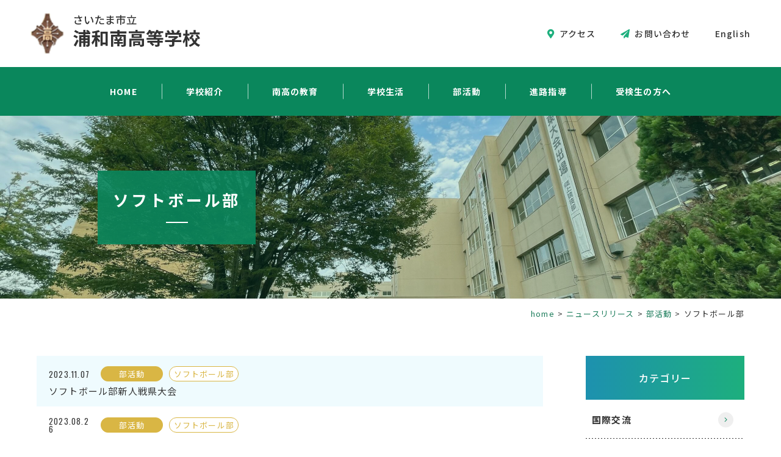

--- FILE ---
content_type: text/html; charset=UTF-8
request_url: https://www.urawaminami-h.city-saitama.ed.jp/news/category/club/softball/page/4/
body_size: 41565
content:
<!DOCTYPE html><html lang="ja" dir="ltr" itemscope itemtype="https://schema.org/WebSite"><head><meta charset="utf-8"><meta content="IE=Edge" http-equiv="X-UA-Compatible"><meta content="width=device-width" name="viewport"><meta content="telephone=no" name="format-detection"><meta content="ソフトボール部 | ページ 4 | 浦和南高等学校" name="title"><meta content="さいたま市立浦和南高等学校公式ホームページ" name="description"><meta content="ソフトボール部 | ページ 4 | 浦和南高等学校" itemprop="name"><meta content="さいたま市立浦和南高等学校公式ホームページ" itemprop="description"><meta content="website" property="og:type"><meta content="ソフトボール部 | ページ 4 | 浦和南高等学校" property="og:title"><meta content="さいたま市立浦和南高等学校公式ホームページ" property="og:description"><meta content="https://www.urawaminami-h.city-saitama.ed.jp/news/category/club/softball/page/4/" property="og:url"><meta content="https://www.urawaminami-h.city-saitama.ed.jp/wp/wp-content/themes/urawaminami/images/common/ogp.jpg" property="og:image"><link href='//fonts.googleapis.com' rel='preconnect dns-prefetch'><link href='//fonts.gstatic.com' rel='preconnect dns-prefetch'><link href='//www.google-analytics.com' rel='preconnect dns-prefetch'><link href='//ajaxzip3.github.io' rel='preconnect dns-prefetch'><link rel="apple-touch-icon" sizes="180x180" href="https://www.urawaminami-h.city-saitama.ed.jp/wp/wp-content/themes/urawaminami/images/favicon/apple-touch-icon.png"><link rel="icon" type="image/png" sizes="32x32" href="https://www.urawaminami-h.city-saitama.ed.jp/wp/wp-content/themes/urawaminami/images/favicon/favicon-32x32.png"><link rel="icon" type="image/png" sizes="16x16" href="https://www.urawaminami-h.city-saitama.ed.jp/wp/wp-content/themes/urawaminami/images/favicon/favicon-16x16.png"><link rel="manifest" href="https://www.urawaminami-h.city-saitama.ed.jp/wp/wp-content/themes/urawaminami/images/favicon/site.webmanifest"><link rel="mask-icon" href="https://www.urawaminami-h.city-saitama.ed.jp/wp/wp-content/themes/urawaminami/images/favicon/safari-pinned-tab.svg" color="#0A875C"><meta name="msapplication-TileColor" content="#ffffff"><meta name="theme-color" content="#ffffff">  <script async src="https://www.googletagmanager.com/gtag/js?id=G-BXLE329WSD"></script> <script>window.dataLayer = window.dataLayer || [];
  function gtag(){dataLayer.push(arguments);}
  gtag('js', new Date());

  gtag('config', 'G-BXLE329WSD');</script> <link href="https://www.urawaminami-h.city-saitama.ed.jp/wp/wp-content/themes/urawaminami/css/all.min.css" class="async"><link href="https://unpkg.com/swiper@7/swiper-bundle.min.css" class="async"><link href="https://www.urawaminami-h.city-saitama.ed.jp/wp/wp-content/themes/urawaminami/css/modaal.min.css" class="async"><link rel="preconnect" href="https://fonts.googleapis.com"><link rel="preconnect" href="https://fonts.gstatic.com" crossorigin><link href="https://fonts.googleapis.com/css2?family=Noto+Sans+JP:wght@400;500;700&display=swap&subset=japanese" class="async"><link href="https://fonts.googleapis.com/css2?family=Oswald:wght@400;500&display=swap&text=&.0123456789ACEFHILMNOPSTUVacghilmnoprtuw©" class="async">  <script src="https://ajax.googleapis.com/ajax/libs/jquery/1.12.4/jquery.min.js" defer></script> <script src="https://unpkg.com/swiper@7/swiper-bundle.min.js"></script> <script src="https://cdnjs.cloudflare.com/ajax/libs/Modaal/0.4.4/js/modaal.min.js" defer></script> <script src="https://cdnjs.cloudflare.com/ajax/libs/lottie-web/5.12.2/lottie.min.js"></script> <script src="https://www.urawaminami-h.city-saitama.ed.jp/wp/wp-content/themes/urawaminami/js/jquery.dualtab.js" defer></script> <script src="https://www.urawaminami-h.city-saitama.ed.jp/wp/wp-content/themes/urawaminami/js/common.js" defer></script>  <script async src="https://www.googletagmanager.com/gtag/js?id=UA-176045095-26"></script> <script>window.dataLayer = window.dataLayer || [];
  function gtag(){dataLayer.push(arguments);}
  gtag('js', new Date());

  gtag('config', 'UA-176045095-26');</script> <link media="all" href="https://www.urawaminami-h.city-saitama.ed.jp/wp/wp-content/cache/autoptimize/css/autoptimize_36c6a241c0d98b17140729c0d31fbe7e.css" rel="stylesheet"><title>ソフトボール部 | ページ 4 | 浦和南高等学校</title><meta name='robots' content='max-image-preview:large' /><link rel="alternate" type="application/rss+xml" title="浦和南高等学校 &raquo; ソフトボール部 カテゴリーのフィード" href="https://www.urawaminami-h.city-saitama.ed.jp/news/category/club/softball/feed/" /><link class='async' id='css-style-css' href='https://www.urawaminami-h.city-saitama.ed.jp/wp/wp-content/themes/urawaminami/style.css' type='text/css' media='all'><link class='async' id='wp-block-library-css' href='https://www.urawaminami-h.city-saitama.ed.jp/wp/wp-includes/css/dist/block-library/style.min.css' type='text/css' media='all'> <script type="text/javascript" src="https://www.urawaminami-h.city-saitama.ed.jp/wp/wp-includes/js/jquery/jquery.min.js" id="jquery-core-js"></script> <script type="text/javascript" src="https://www.urawaminami-h.city-saitama.ed.jp/wp/wp-includes/js/jquery/jquery-migrate.min.js" id="jquery-migrate-js"></script> <link rel="https://api.w.org/" href="https://www.urawaminami-h.city-saitama.ed.jp/wp-json/" /><link rel="alternate" title="JSON" type="application/json" href="https://www.urawaminami-h.city-saitama.ed.jp/wp-json/wp/v2/categories/24" /><link rel="EditURI" type="application/rsd+xml" title="RSD" href="https://www.urawaminami-h.city-saitama.ed.jp/wp/xmlrpc.php?rsd" /><meta name="generator" content="WordPress 6.8.2" /> <script>document.documentElement.className += " js";</script> <link rel="icon" href="/wp/wp-content/uploads/2021/10/cropped-favicon_512x512-32x32.jpg" sizes="32x32" /><link rel="icon" href="/wp/wp-content/uploads/2021/10/cropped-favicon_512x512-192x192.jpg" sizes="192x192" /><link rel="apple-touch-icon" href="/wp/wp-content/uploads/2021/10/cropped-favicon_512x512-180x180.jpg" /><meta name="msapplication-TileImage" content="/wp/wp-content/uploads/2021/10/cropped-favicon_512x512-270x270.jpg" /></head><body itemscope itemtype="https://schema.org/WebPage" class="archive paged category category-softball category-24 paged-4 category-paged-4 wp-theme-urawaminami" id="%e3%82%bd%e3%83%95%e3%83%88%e3%83%9c%e3%83%bc%e3%83%ab%e6%96%b0%e4%ba%ba%e6%88%a6%e7%9c%8c%e5%a4%a7%e4%bc%9a"><header id="global_header" class="global_header" itemscope itemtype="https://schema.org/WPHeader"><div class="inner"><p class="gh_logo"><a href="https://www.urawaminami-h.city-saitama.ed.jp/"><img src="https://www.urawaminami-h.city-saitama.ed.jp/wp/wp-content/themes/urawaminami/images/common/logo.svg" alt="浦和南高等学校" width="158" height="38"></a></p> <button type="button" class="gh_menu" id="gh_menu"><span class="icon"></span></button></div></header><nav id="global_navigation" class="global_navigation" itemscope itemtype="https://schema.org/SiteNavigationElement"><ul class="gn_links-01 module_menu-01"><li class="_hasChild"><a class="gnl_title mm_title" href="https://www.urawaminami-h.city-saitama.ed.jp">HOME</a></li><li class="_hasChild "> <button class="gnl_button mm_button" type="button"><span>開閉</span></button> <a class="gnl_title mm_title" href="/summary/" >学校紹介</a><div class="gnl_wrapper mm_wrapper-01"><div class="gnl_inner mm_inner-01"><ul><li><a class="gnl_title mm_title-01" href="/summary/greeting/" >学校長挨拶</a></li><li><a class="gnl_title mm_title-01" href="/summary/basic/" >学校基本情報</a></li><li><a class="gnl_title mm_title-01" href="/summary/charactor/" >南高の特徴</a></li><li><a class="gnl_title mm_title-01" href="/summary/history/" >学校の歴史</a></li><li><a class="gnl_title mm_title-01" href="/summary/emblem/" >校歌・校章</a></li><li><a class="gnl_title mm_title-01" href="/summary/environment/" >施設紹介</a></li></ul></div></div></li><li class="_hasChild "> <button class="gnl_button mm_button" type="button"><span>開閉</span></button> <a class="gnl_title mm_title" href="/education/" >南高の教育</a><div class="gnl_wrapper mm_wrapper-01"><div class="gnl_inner mm_inner-01"><ul><li><a class="gnl_title mm_title-01" href="/education/feature/" >南高教育の特徴</a></li><li> <button class="gnl_button mm_button-01" type="button"><span>開閉</span></button> <a class="gnl_title mm_title-01" href="/education/curriculum/" >教育課程</a><div class="gnl_wrapper mm_wrapper-02"><div class="gnl_inner mm_inner-02"><ul><li><a class="gnl_title mm_title-02" href="/education/curriculum/01ed/" >1年生教育課程</a></li><li><a class="gnl_title mm_title-02" href="/education/curriculum/02ed/" >2年生教育課程</a></li><li><a class="gnl_title mm_title-02" href="/education/curriculum/03ed/" >3年生教育課程</a></li></ul></div></div></li><li><a class="gnl_title mm_title-01" href="/education/ict/" >ICT教育</a></li><li> <button class="gnl_button mm_button-01" type="button"><span>開閉</span></button> <a class="gnl_title mm_title-01" href="/education/guide/" >教科ガイド</a><div class="gnl_wrapper mm_wrapper-02"><div class="gnl_inner mm_inner-02"><ul><li><a class="gnl_title mm_title-02" href="/education/guide/linguistic/" >国語</a></li><li><a class="gnl_title mm_title-02" href="/education/guide/math/" >数学</a></li><li><a class="gnl_title mm_title-02" href="/education/guide/geographical_history/" >地歴</a></li><li><a class="gnl_title mm_title-02" href="/education/guide/citizen/" >公民</a></li><li><a class="gnl_title mm_title-02" href="/education/guide/chemistry/" >化学</a></li><li><a class="gnl_title mm_title-02" href="/education/guide/physics/" >物理</a></li><li><a class="gnl_title mm_title-02" href="/education/guide/organism/" >生物</a></li><li><a class="gnl_title mm_title-02" href="/education/guide/earth_science/" >地学</a></li><li><a class="gnl_title mm_title-02" href="/education/guide/english/" >英語</a></li><li><a class="gnl_title mm_title-02" href="/education/guide/physical/" >保健体育</a></li><li><a class="gnl_title mm_title-02" href="/education/guide/music/" >音楽</a></li><li><a class="gnl_title mm_title-02" href="/education/guide/calligraphy/" >書道</a></li><li><a class="gnl_title mm_title-02" href="/education/guide/art/" >工芸</a></li><li><a class="gnl_title mm_title-02" href="/education/guide/home_economics/" >家庭</a></li><li><a class="gnl_title mm_title-02" href="/education/guide/information/" >情報</a></li></ul></div></div></li><li><a class="gnl_title mm_title-01" href="/education/international/" >グローバル人材育成　　　　　プログラム</a></li><li><a class="gnl_title mm_title-01" href="/education//quest/" >探究プログラム</a></li></ul></div></div></li><li class="_hasChild "> <button class="gnl_button mm_button" type="button"><span>開閉</span></button> <a class="gnl_title mm_title" href="/schoollife/" >学校生活</a><div class="gnl_wrapper mm_wrapper-01"><div class="gnl_inner mm_inner-01"><ul><li><a class="gnl_title mm_title-01" href="/schoollife/events/" >年間学校行事</a></li><li><a class="gnl_title mm_title-01" href="/schoollife/schedule/" >月間予定（年間スケジュール）</a></li><li><a class="gnl_title mm_title-01" href="/schoollife/excursion/" >海外研修旅行</a></li><li><a class="gnl_title mm_title-01" href="/schoollife/culturalfestival/" >文化祭</a></li><li><a class="gnl_title mm_title-01" href="/schoollife/sportsfestival/" >体育祭</a></li><li><a class="gnl_title mm_title-01" href="/schoollife/orientation/" >校外宿泊研修</a></li><li><a class="gnl_title mm_title-01" href="/schoollife/council/" >生徒会</a></li><li><a class="gnl_title mm_title-01" href="/schoollife/day/" >南高生の一日</a></li></ul></div></div></li><li > <a class="gnl_title mm_title" href="/club/" >部活動</a></li><li class="_hasChild "> <button class="gnl_button mm_button" type="button"><span>開閉</span></button> <a class="gnl_title mm_title" href="/course/" >進路指導</a><div class="gnl_wrapper mm_wrapper-01"><div class="gnl_inner mm_inner-01"><ul><li><a class="gnl_title mm_title-01" href="/course/career/" >指導体制3年間</a></li><li><a class="gnl_title mm_title-01" href="/course/exam/" >進学状況・指定校</a></li><li><a class="gnl_title mm_title-01" href="/course/info/" >進路通信</a></li><li><a class="gnl_title mm_title-01" href="/course/grad/" >卒業生より</a></li></ul></div></div></li><li class="_hasChild "> <button class="gnl_button mm_button" type="button"><span>開閉</span></button> <a class="gnl_title mm_title" href="/examinee/" >受検生の方へ</a><div class="gnl_wrapper mm_wrapper-01"><div class="gnl_inner mm_inner-01"><ul><li><a class="gnl_title mm_title-01" href="/examinee/explanation/" >学校説明会</a></li><li><a class="gnl_title mm_title-01" href="/examinee/outline/" >募集要項・選抜基準</a></li><li><a class="gnl_title mm_title-01" href="/examinee/tablet/" >タブレットPC</a></li></ul></div></div></li></ul><ul class="gn_links-03 module_menu-02 _under-TB"><li><a href="https://www.urawaminami-h.city-saitama.ed.jp/schoollife/schedule"><i class="fas fa-calendar-alt fa-fw" translate="no"></i><span>年間スケジュール</span></a></li><li><a href="/wp/wp-content/uploads/2025/09/aec2a71aea73606368c832e2b4e4cbf2.pdf" target="_blank"><i class="fas fa-flag fa-fw" translate="no"></i><span>学校パンフレット</span></a></li><li><a href="https://www.urawaminami-h.city-saitama.ed.jp/education/guide"><i class="fas fa-book-open fa-fw" translate="no"></i><span>教科ガイド</span></a></li><li><a href="https://www.urawaminami-h.city-saitama.ed.jp/news/category/blog/"><i class="fas fa-pen-fancy fa-fw" translate="no"></i><span>校長室より</span></a></li><li><a href="https://www.urawaminami-h.city-saitama.ed.jp/infirmary"><i class="fas fa-briefcase-medical fa-fw" translate="no"></i><span>保健室より</span></a></li><li><a href="https://www.urawaminami-h.city-saitama.ed.jp/library"><i class="fas fa-books fa-fw" translate="no"></i><span>図書室より</span></a></li><li><a href="https://www.urawaminami-h.city-saitama.ed.jp/office"><i class="fas fa-pen fa-fw" translate="no"></i><span>事務室より</span></a></li><li><a href="https://www.urawaminami-h.city-saitama.ed.jp/current"><i class="fas fa-school fa-fw" translate="no"></i><span>在校生の皆さんへ</span></a></li><li><a href="https://www.urawaminami-h.city-saitama.ed.jp/parents"><i class="fas fa-user-tie fa-fw" translate="no"></i><span>保護者の方へ</span></a></li><li><a href="https://www.urawaminami-h.city-saitama.ed.jp/pta"><i class="fas fa-hands-heart fa-fw" translate="no"></i><span>本校のPTA活動</span></a></li><li><a href="https://www.urawaminami-h.city-saitama.ed.jp/area"><i class="fas fa-users fa-fw" translate="no"></i><span>地域の皆様へ</span></a></li><li><a href="https://www.urawaminami-h.city-saitama.ed.jp/alumni"><i class="fas fa-graduation-cap fa-fw" translate="no"></i><span>同窓会</span></a></li><li><a href="https://www.urawaminami-h.city-saitama.ed.jp/info"><i class="fas fa-chalkboard fa-fw" translate="no"></i><span>教育関係者の方へ</span></a></li><li><a href="https://www.urawaminami-h.city-saitama.ed.jp/certificate"><i class="fas fa-newspaper fa-fw"></i><span>各種証明書発行</span></a></li></ul><ul class="gn_links-02 module_menu-02"><li class="access "><a href="/access/" ><span>アクセス</span></a></li><li class="inquiry "><a href="/inquiry/" ><span>お問い合わせ</span></a></li><li class="https:translate.google.comtranslate?sl=ja&tl=en&u=https:www.urawaminami-h.city-saitama.ed.jp "><a href="https://translate.google.com/translate?sl=ja&tl=en&u=https://www.urawaminami-h.city-saitama.ed.jp/" target="_blank"><span>English</span></a></li><li class="privacy _only-SP"><a href="/privacy/" ><span>プライバシーポリシー</span></a></li></ul></nav><div class="global_wrapper"><main id="global_contents" class="global_contents" itemscope itemprop="mainContentOfPage"><section><div class="global_mainVisual"><div class="global_inner"><div class="gm_background" style="background-image: url(/wp/wp-content/uploads/2021/10/IMG_5265-scaled.jpg)"></div><h1 class="gm_title"><span>ソフトボール部</span></h1></div></div><nav class="module_breadCrumb"><div class="global_inner"><ul class="module_breadCrumb-01" itemprop="Breadcrumb" itemscope itemtype="https://schema.org/BreadcrumbList"><li itemprop="itemListElement" itemscope itemtype="https://schema.org/ListItem"><a itemscope itemtype="https://schema.org/Thing" itemprop="item" href="https://www.urawaminami-h.city-saitama.ed.jp/" class="home" ><span itemprop="name">home</span></a><meta itemprop="position" content="1" /></li><li itemprop="itemListElement" itemscope itemtype="https://schema.org/ListItem"><a itemscope itemtype="https://schema.org/Thing" itemprop="item" href="https://www.urawaminami-h.city-saitama.ed.jp/news/" ><span itemprop="name">ニュースリリース</span></a><meta itemprop="position" content="2" /></li><li itemprop="itemListElement" itemscope itemtype="https://schema.org/ListItem"><a itemscope itemtype="https://schema.org/Thing" itemprop="item" href="https://www.urawaminami-h.city-saitama.ed.jp/news/category/club/"><span itemprop="name">部活動</span></a><meta itemprop="position" content="3" /></li><li itemprop="itemListElement" itemscope itemtype="https://schema.org/ListItem"><span itemprop="name">ソフトボール部</span><meta itemprop="position" content="4" /></li></ul></div></nav><div class="global_inner _column"><div class="gc_main"><div class="module_newsList-01"><article><div class="head"><p class="date"><time datetime="2023-11-07">2023.11.07</time></p><p class="category"> <a href="https://www.urawaminami-h.city-saitama.ed.jp/news/category/club/"> <span class="label club ">部活動</span> </a> <a href="https://www.urawaminami-h.city-saitama.ed.jp/news/category/club/softball/"> <span class="label softball club-softball">ソフトボール部</span> </a></p></div><div class="body"> <a href="https://www.urawaminami-h.city-saitama.ed.jp/news/11128/"><h2 class="title">ソフトボール部新人戦県大会</h2></a></div></article><article><div class="head"><p class="date"><time datetime="2023-08-26">2023.08.26</time></p><p class="category"> <a href="https://www.urawaminami-h.city-saitama.ed.jp/news/category/club/"> <span class="label club ">部活動</span> </a> <a href="https://www.urawaminami-h.city-saitama.ed.jp/news/category/club/softball/"> <span class="label softball club-softball">ソフトボール部</span> </a></p></div><div class="body"> <a href="https://www.urawaminami-h.city-saitama.ed.jp/news/10659/"><h2 class="title">ソフトボール部南部地区大会</h2></a></div></article><article><div class="head"><p class="date"><time datetime="2023-08-20">2023.08.20</time></p><p class="category"> <a href="https://www.urawaminami-h.city-saitama.ed.jp/news/category/candidates/"> <span class="label candidates ">受検生の方へ</span> </a> <a href="https://www.urawaminami-h.city-saitama.ed.jp/news/category/club/"> <span class="label club ">部活動</span> </a> <a href="https://www.urawaminami-h.city-saitama.ed.jp/news/category/club/softball/"> <span class="label softball club-softball">ソフトボール部</span> </a></p></div><div class="body"> <a href="https://www.urawaminami-h.city-saitama.ed.jp/news/10579/"><h2 class="title">ソフトボール部中学生体験練習会報告</h2></a></div></article><article><div class="head"><p class="date"><time datetime="2023-08-04">2023.08.04</time></p><p class="category"> <a href="https://www.urawaminami-h.city-saitama.ed.jp/news/category/club/"> <span class="label club ">部活動</span> </a> <a href="https://www.urawaminami-h.city-saitama.ed.jp/news/category/club/softball/"> <span class="label softball club-softball">ソフトボール部</span> </a></p></div><div class="body"> <a href="https://www.urawaminami-h.city-saitama.ed.jp/news/10432/"><h2 class="title">ソフトボール部夏合宿</h2></a></div></article><article><div class="head"><p class="date"><time datetime="2023-07-29">2023.07.29</time></p><p class="category"> <a href="https://www.urawaminami-h.city-saitama.ed.jp/news/category/club/"> <span class="label club ">部活動</span> </a> <a href="https://www.urawaminami-h.city-saitama.ed.jp/news/category/club/softball/"> <span class="label softball club-softball">ソフトボール部</span> </a></p></div><div class="body"> <a href="https://www.urawaminami-h.city-saitama.ed.jp/news/10360/"><h2 class="title">ソフトボール部公立高校大会</h2></a></div></article><article><div class="head"><p class="date"><time datetime="2023-07-25">2023.07.25</time></p><p class="category"> <a href="https://www.urawaminami-h.city-saitama.ed.jp/news/category/club/"> <span class="label club ">部活動</span> </a> <a href="https://www.urawaminami-h.city-saitama.ed.jp/news/category/club/softball/"> <span class="label softball club-softball">ソフトボール部</span> </a></p></div><div class="body"> <a href="https://www.urawaminami-h.city-saitama.ed.jp/news/10323/"><h2 class="title">ティーボール全国大会役員（ソフトボール部）</h2></a></div></article><article><div class="head"><p class="date"><time datetime="2023-07-15">2023.07.15</time></p><p class="category"> <a href="https://www.urawaminami-h.city-saitama.ed.jp/news/category/club/"> <span class="label club ">部活動</span> </a> <a href="https://www.urawaminami-h.city-saitama.ed.jp/news/category/club/softball/"> <span class="label softball club-softball">ソフトボール部</span> </a></p></div><div class="body"> <a href="https://www.urawaminami-h.city-saitama.ed.jp/news/10194/"><h2 class="title">ソフトボール部練習試合</h2></a></div></article><article><div class="head"><p class="date"><time datetime="2023-06-25">2023.06.25</time></p><p class="category"> <a href="https://www.urawaminami-h.city-saitama.ed.jp/news/category/club/"> <span class="label club ">部活動</span> </a> <a href="https://www.urawaminami-h.city-saitama.ed.jp/news/category/club/softball/"> <span class="label softball club-softball">ソフトボール部</span> </a></p></div><div class="body"> <a href="https://www.urawaminami-h.city-saitama.ed.jp/news/9889/"><h2 class="title">ソフトボール部引退試合&#038;引退セレモニー</h2></a></div></article><article><div class="head"><p class="date"><time datetime="2023-06-16">2023.06.16</time></p><p class="category"> <a href="https://www.urawaminami-h.city-saitama.ed.jp/news/category/club/"> <span class="label club ">部活動</span> </a> <a href="https://www.urawaminami-h.city-saitama.ed.jp/news/category/club/softball/"> <span class="label softball club-softball">ソフトボール部</span> </a></p></div><div class="body"> <a href="https://www.urawaminami-h.city-saitama.ed.jp/news/9749/"><h2 class="title">ソフトボール部インターハイ県予選ベスト１６</h2></a></div></article><article><div class="head"><p class="date"><time datetime="2023-05-28">2023.05.28</time></p><p class="category"> <a href="https://www.urawaminami-h.city-saitama.ed.jp/news/category/club/"> <span class="label club ">部活動</span> </a> <a href="https://www.urawaminami-h.city-saitama.ed.jp/news/category/club/softball/"> <span class="label softball club-softball">ソフトボール部</span> </a></p></div><div class="body"> <a href="https://www.urawaminami-h.city-saitama.ed.jp/news/9654/"><h2 class="title">ソフトボール部紅白戦&#038;練習試合</h2></a></div></article><article><div class="head"><p class="date"><time datetime="2023-05-13">2023.05.13</time></p><p class="category"> <a href="https://www.urawaminami-h.city-saitama.ed.jp/news/category/club/"> <span class="label club ">部活動</span> </a> <a href="https://www.urawaminami-h.city-saitama.ed.jp/news/category/club/softball/"> <span class="label softball club-softball">ソフトボール部</span> </a></p></div><div class="body"> <a href="https://www.urawaminami-h.city-saitama.ed.jp/news/9470/"><h2 class="title">ソフトボール部練習試合の様子</h2></a></div></article><article><div class="head"><p class="date"><time datetime="2023-05-09">2023.05.09</time></p><p class="category"> <a href="https://www.urawaminami-h.city-saitama.ed.jp/news/category/club/"> <span class="label club ">部活動</span> </a> <a href="https://www.urawaminami-h.city-saitama.ed.jp/news/category/club/softball/"> <span class="label softball club-softball">ソフトボール部</span> </a></p></div><div class="body"> <a href="https://www.urawaminami-h.city-saitama.ed.jp/news/9440/"><h2 class="title">ソフトボール部GW練習試合</h2></a></div></article><article><div class="head"><p class="date"><time datetime="2023-04-25">2023.04.25</time></p><p class="category"> <a href="https://www.urawaminami-h.city-saitama.ed.jp/news/category/club/"> <span class="label club ">部活動</span> </a> <a href="https://www.urawaminami-h.city-saitama.ed.jp/news/category/club/softball/"> <span class="label softball club-softball">ソフトボール部</span> </a></p></div><div class="body"> <a href="https://www.urawaminami-h.city-saitama.ed.jp/news/9451/"><h2 class="title">ソフトボール部関東大会南部地区予選結果</h2></a></div></article><article><div class="head"><p class="date"><time datetime="2023-03-19">2023.03.19</time></p><p class="category"> <a href="https://www.urawaminami-h.city-saitama.ed.jp/news/category/club/"> <span class="label club ">部活動</span> </a> <a href="https://www.urawaminami-h.city-saitama.ed.jp/news/category/club/softball/"> <span class="label softball club-softball">ソフトボール部</span> </a></p></div><div class="body"> <a href="https://www.urawaminami-h.city-saitama.ed.jp/news/9235/"><h2 class="title">ソフトボール部卒業試合&#038;ＯＧ戦</h2></a></div></article><article><div class="head"><p class="date"><time datetime="2022-12-28">2022.12.28</time></p><p class="category"> <a href="https://www.urawaminami-h.city-saitama.ed.jp/news/category/club/"> <span class="label club ">部活動</span> </a> <a href="https://www.urawaminami-h.city-saitama.ed.jp/news/category/club/softball/"> <span class="label softball club-softball">ソフトボール部</span> </a></p></div><div class="body"> <a href="https://www.urawaminami-h.city-saitama.ed.jp/news/8499/"><h2 class="title">ソフトボール部員が公認審判に！</h2></a></div></article></div><ul class="module_pager-01" role="menubar" aria-label="Pagination"><li class="prev"><a href="https://www.urawaminami-h.city-saitama.ed.jp/news/category/club/softball/"></a></li><li><a href="https://www.urawaminami-h.city-saitama.ed.jp/news/category/club/softball/" class="inactive" >1</a></li><li><a href="https://www.urawaminami-h.city-saitama.ed.jp/news/category/club/softball/page/2/" class="inactive" >2</a></li><li><a href="https://www.urawaminami-h.city-saitama.ed.jp/news/category/club/softball/page/3/" class="inactive" >3</a></li><li class="current"><a class="current">4</a></li><li><a href="https://www.urawaminami-h.city-saitama.ed.jp/news/category/club/softball/page/5/" class="inactive" >5</a></li><li><a href="https://www.urawaminami-h.city-saitama.ed.jp/news/category/club/softball/page/6/" class="inactive" >6</a></li><li class="next"><a href="https://www.urawaminami-h.city-saitama.ed.jp/news/category/club/softball/page/6/"></a></li></ul></div><aside class="gc_sub"><nav class="local_navigation" id="local_navigation"><ul class="ln_links-01 module_menu-01"><li> <a class="lnl_title mm_title" href="#">カテゴリー</a><div class="lnl_wrapper mm_wrapper-01"><div class="lnl_inner mm_inner-01"><ul><li><a class="lnl_title mm_title-01" href="https://www.urawaminami-h.city-saitama.ed.jp/news/category/%e5%9b%bd%e9%9a%9b%e4%ba%a4%e6%b5%81/"><span>国際交流</span></a></li><li><a class="lnl_title mm_title-01" href="https://www.urawaminami-h.city-saitama.ed.jp/news/category/%e7%94%9f%e5%be%92%e4%bc%9a/"><span>生徒会</span></a></li><li><a class="lnl_title mm_title-01" href="https://www.urawaminami-h.city-saitama.ed.jp/news/category/%e5%b7%a5%e8%8a%b8%e7%a7%91/"><span>工芸科</span></a></li><li><a class="lnl_title mm_title-01" href="https://www.urawaminami-h.city-saitama.ed.jp/news/category/candidates/"><span>受検生の方へ</span></a></li><li><a class="lnl_title mm_title-01" href="https://www.urawaminami-h.city-saitama.ed.jp/news/category/parents/"><span>保護者の方へ</span></a></li><li><a class="lnl_title mm_title-01" href="https://www.urawaminami-h.city-saitama.ed.jp/news/category/current/"><span>在校生の方へ</span></a></li><li><a class="lnl_title mm_title-01" href="https://www.urawaminami-h.city-saitama.ed.jp/news/category/grad/"><span>卒業生の方へ</span></a></li><li class="child"><button class="lnl_button mm_button-01" type="button"><span>開閉</span></button><a class="lnl_title mm_title-01" href="https://www.urawaminami-h.city-saitama.ed.jp/news/category/club/"><span>部活動</span></a><div class="lnl_wrapper mm_wrapper-02"><div class="lnl_inner mm_inner-02"><ul><li><a class="lnl_title mm_title-02" href="https://www.urawaminami-h.city-saitama.ed.jp/news/category/club/soccer/">サッカー部</a></li><li><a class="lnl_title mm_title-02" href="https://www.urawaminami-h.city-saitama.ed.jp/news/category/club/judo/">柔道部</a></li><li><a class="lnl_title mm_title-02" href="https://www.urawaminami-h.city-saitama.ed.jp/news/category/club/kendo/">剣道部</a></li><li><a class="lnl_title mm_title-02" href="https://www.urawaminami-h.city-saitama.ed.jp/news/category/club/kyudo/">弓道部</a></li><li><a class="lnl_title mm_title-02" href="https://www.urawaminami-h.city-saitama.ed.jp/news/category/club/tabletennis/">卓球部</a></li><li><a class="lnl_title mm_title-02" href="https://www.urawaminami-h.city-saitama.ed.jp/news/category/club/athletic/">陸上競技部</a></li><li><a class="lnl_title mm_title-02" href="https://www.urawaminami-h.city-saitama.ed.jp/news/category/club/softball/">ソフトボール部</a></li><li><a class="lnl_title mm_title-02" href="https://www.urawaminami-h.city-saitama.ed.jp/news/category/club/baseball/">軟式野球部</a></li><li><a class="lnl_title mm_title-02" href="https://www.urawaminami-h.city-saitama.ed.jp/news/category/club/volleyball_m/">男子バレーボール部</a></li><li><a class="lnl_title mm_title-02" href="https://www.urawaminami-h.city-saitama.ed.jp/news/category/club/volleyball_f/">女子バレーボール部</a></li><li><a class="lnl_title mm_title-02" href="https://www.urawaminami-h.city-saitama.ed.jp/news/category/club/basketball_f/">女子バスケットボール部</a></li><li><a class="lnl_title mm_title-02" href="https://www.urawaminami-h.city-saitama.ed.jp/news/category/club/badminton_m/">男子バドミントン部</a></li><li><a class="lnl_title mm_title-02" href="https://www.urawaminami-h.city-saitama.ed.jp/news/category/club/badminton_f/">女子バドミントン部</a></li><li><a class="lnl_title mm_title-02" href="https://www.urawaminami-h.city-saitama.ed.jp/news/category/club/softtennis_m/">男子ソフトテニス部</a></li><li><a class="lnl_title mm_title-02" href="https://www.urawaminami-h.city-saitama.ed.jp/news/category/club/softtennis_f/">女子ソフトテニス部</a></li><li><a class="lnl_title mm_title-02" href="https://www.urawaminami-h.city-saitama.ed.jp/news/category/club/handball_m/">男子ハンドボール部</a></li><li><a class="lnl_title mm_title-02" href="https://www.urawaminami-h.city-saitama.ed.jp/news/category/club/handball_w/">女子ハンドボール部</a></li><li><a class="lnl_title mm_title-02" href="https://www.urawaminami-h.city-saitama.ed.jp/news/category/club/theatrics/">演劇部</a></li><li><a class="lnl_title mm_title-02" href="https://www.urawaminami-h.city-saitama.ed.jp/news/category/club/brassband/">吹奏楽部</a></li><li><a class="lnl_title mm_title-02" href="https://www.urawaminami-h.city-saitama.ed.jp/news/category/club/earthscience/">地学部</a></li><li><a class="lnl_title mm_title-02" href="https://www.urawaminami-h.city-saitama.ed.jp/news/category/club/organism/">生物部</a></li><li><a class="lnl_title mm_title-02" href="https://www.urawaminami-h.city-saitama.ed.jp/news/category/club/english/">英語部</a></li><li><a class="lnl_title mm_title-02" href="https://www.urawaminami-h.city-saitama.ed.jp/news/category/club/literature/">文芸部</a></li><li><a class="lnl_title mm_title-02" href="https://www.urawaminami-h.city-saitama.ed.jp/news/category/club/button/">バトン部</a></li><li><a class="lnl_title mm_title-02" href="https://www.urawaminami-h.city-saitama.ed.jp/news/category/club/music/">音楽部</a></li><li><a class="lnl_title mm_title-02" href="https://www.urawaminami-h.city-saitama.ed.jp/news/category/club/photograph/">写真部</a></li><li><a class="lnl_title mm_title-02" href="https://www.urawaminami-h.city-saitama.ed.jp/news/category/club/art/">美術部</a></li><li><a class="lnl_title mm_title-02" href="https://www.urawaminami-h.city-saitama.ed.jp/news/category/club/ceramicart/">陶芸部</a></li><li><a class="lnl_title mm_title-02" href="https://www.urawaminami-h.city-saitama.ed.jp/news/category/club/shodo/">書道部</a></li><li><a class="lnl_title mm_title-02" href="https://www.urawaminami-h.city-saitama.ed.jp/news/category/club/sado/">茶道部</a></li><li><a class="lnl_title mm_title-02" href="https://www.urawaminami-h.city-saitama.ed.jp/news/category/club/kado/">華道部</a></li><li><a class="lnl_title mm_title-02" href="https://www.urawaminami-h.city-saitama.ed.jp/news/category/club/handmade/">ハンドメイド部</a></li><li><a class="lnl_title mm_title-02" href="https://www.urawaminami-h.city-saitama.ed.jp/news/category/club/manga/">漫画研究部</a></li><li><a class="lnl_title mm_title-02" href="https://www.urawaminami-h.city-saitama.ed.jp/news/category/club/cooking/">調理部</a></li></ul></div></div></li><li><a class="lnl_title mm_title-01" href="https://www.urawaminami-h.city-saitama.ed.jp/news/category/blog/"><span>校長ブログ</span></a></li><li><a class="lnl_title mm_title-01" href="https://www.urawaminami-h.city-saitama.ed.jp/news/category/info/"><span>お知らせ</span></a></li></ul></div></div></li></ul><ul class="ln_links-01 module_menu-01"><li> <a class="lnl_title mm_title" href="#">アーカイブ</a><div class="lnl_wrapper mm_wrapper-01"><div class="lnl_inner mm_inner-01"><ul><li><a class="lnl_title mm_title-01" href="https://www.urawaminami-h.city-saitama.ed.jp/news/date/2025/">2025年度</a></li><li><a class="lnl_title mm_title-01" href="https://www.urawaminami-h.city-saitama.ed.jp/news/date/2024/">2024年度</a></li><li><a class="lnl_title mm_title-01" href="https://www.urawaminami-h.city-saitama.ed.jp/news/date/2023/">2023年度</a></li><li><a class="lnl_title mm_title-01" href="https://www.urawaminami-h.city-saitama.ed.jp/news/date/2022/">2022年度</a></li><li><a class="lnl_title mm_title-01" href="https://www.urawaminami-h.city-saitama.ed.jp/news/date/2021/">2021年度</a></li><li><a class="lnl_title mm_title-01" href="https://www.urawaminami-h.city-saitama.ed.jp/news/date/2020/">2020年度</a></li><li><a class="lnl_title mm_title-01" href="https://www.urawaminami-h.city-saitama.ed.jp/news/date/2019/">2019年度</a></li><li><a class="lnl_title mm_title-01" href="https://www.urawaminami-h.city-saitama.ed.jp/news/date/2018/">2018年度</a></li><li><a class="lnl_title mm_title-01" href="https://www.urawaminami-h.city-saitama.ed.jp/news/date/2017/">2017年度</a></li><li><a class="lnl_title mm_title-01" href="https://www.urawaminami-h.city-saitama.ed.jp/news/date/2016/">2016年度</a></li><li><a class="lnl_title mm_title-01" href="https://www.urawaminami-h.city-saitama.ed.jp/news/date/2015/">2015年度</a></li><li><a class="lnl_title mm_title-01" href="https://www.urawaminami-h.city-saitama.ed.jp/news/date/2014/">2014年度</a></li><li><a class="lnl_title mm_title-01" href="https://www.urawaminami-h.city-saitama.ed.jp/news/date/2013/">2013年度</a></li><li><a class="lnl_title mm_title-01" href="https://www.urawaminami-h.city-saitama.ed.jp/news/date/2012/">2012年度</a></li></ul></div></div></li></ul></nav><nav class="common_navigation" id="common_navigation"><ul class="cmn_links-01"><li><a href="https://www.urawaminami-h.city-saitama.ed.jp/schoollife/schedule"><i class="fas fa-calendar-alt fa-fw" translate="no"></i><span>年間スケジュール</span></a></li><li><a href="/wp/wp-content/uploads/2025/09/aec2a71aea73606368c832e2b4e4cbf2.pdf" target="_blank"><i class="fas fa-flag fa-fw" translate="no"></i><span>学校パンフレット</span></a></li><li><a href="https://www.urawaminami-h.city-saitama.ed.jp/education/guide"><i class="fas fa-book-open fa-fw" translate="no"></i><span>教科ガイド</span></a></li></ul><ul class="cmn_links-02"><li><a href="https://www.urawaminami-h.city-saitama.ed.jp/news/category/blog/"><i class="fas fa-pen-fancy fa-fw" translate="no"></i><span>校長室より</span></a></li><li><a href="https://www.urawaminami-h.city-saitama.ed.jp/infirmary"><i class="fas fa-briefcase-medical fa-fw" translate="no"></i><span>保健室より</span></a></li><li><a href="https://www.urawaminami-h.city-saitama.ed.jp/library"><i class="fas fa-books fa-fw" translate="no"></i><span>図書室より</span></a></li><li><a href="https://www.urawaminami-h.city-saitama.ed.jp/office"><i class="fas fa-pen fa-fw" translate="no"></i><span>事務室より</span></a></li></ul><ul class="cmn_links-03"><li><a href="https://www.urawaminami-h.city-saitama.ed.jp/current"><i class="fas fa-school fa-fw" translate="no"></i><span>在校生の皆さんへ</span></a></li><li><a href="https://www.urawaminami-h.city-saitama.ed.jp/parents"><i class="fas fa-user-tie fa-fw" translate="no"></i><span>保護者の方へ</span></a></li><li><a href="https://www.urawaminami-h.city-saitama.ed.jp/pta"><i class="fas fa-hands-heart fa-fw" translate="no"></i><span>本校のPTA活動</span></a></li><li><a href="https://www.urawaminami-h.city-saitama.ed.jp/area"><i class="fas fa-users fa-fw" translate="no"></i><span>地域の皆様へ</span></a></li><li><a href="https://www.urawaminami-h.city-saitama.ed.jp/alumni"><i class="fas fa-graduation-cap fa-fw" translate="no"></i><span>同窓会</span></a></li><li><a href="https://www.urawaminami-h.city-saitama.ed.jp/info"><i class="fas fa-chalkboard fa-fw" translate="no"></i><span>教育関係者の方へ</span></a></li><li><a href="https://www.urawaminami-h.city-saitama.ed.jp/certificate"><i class="fas fa-newspaper fa-fw"></i><span>各種証明書発行</span></a></li></ul></nav><p class="bnr"><a href="https://www.urawaminami-h.city-saitama.ed.jp/wp/wp-content/uploads/2022/07/04_soudanmadoguti.pdf" target="_blank" rel="noopener noreferrer"><img src="https://www.urawaminami-h.city-saitama.ed.jp/wp/wp-content/uploads/2022/07/03_soudanbutton.png" width="100%" alt="いじめ防止バナー"></a></p><p class="bnr"><a href="https://www.city.saitama.lg.jp/003/002/008/001/p060221.html" target="_blank" rel="noopener noreferrer"><img src="https://www.urawaminami-h.city-saitama.ed.jp/wp/wp-content/themes/urawaminami/images/banner/banner_kyouikuiinkai_dayori.png" width="100%" alt="教育委員会だより各号のお知らせ"></a></p></aside></div></section></main></div><footer id="global_footer" class="global_footer" itemscope itemtype="https://schema.org/WPFooter"><p class="gf_pageTop"><a href="#"><span>ページトップへ戻る</span></a></p><div class="gf_content"><div class="gf_information"><div class="global_inner"><p class="gf_logo"><a href="https://www.urawaminami-h.city-saitama.ed.jp/"><img src="https://www.urawaminami-h.city-saitama.ed.jp/wp/wp-content/themes/urawaminami/images/common/logo.svg" alt="浦和南高等学校"></a></p> <address><p class="gf_address"><a href="https://goo.gl/maps/8AFCd5hgHQVfonkS9" target="_blank">〒336-0026 埼玉県さいたま市南区辻6-5-31</a></p><p class="gf_tel">TEL:<a href="tel:0488622568">048-862-2568</a></p><p class="gf_fax">FAX:048-838-2932</p> </address></div></div><div class="global_inner"><p class="gf_privacy"><a href="https://www.urawaminami-h.city-saitama.ed.jp/privacy"><span>プライバシーポリシー</span></a></p><p class="gf_copyright"><span>©2021 Saitama Municipal Urawa Minami High School.</span></p></div></div></footer> <script type="speculationrules">{"prefetch":[{"source":"document","where":{"and":[{"href_matches":"\/*"},{"not":{"href_matches":["\/wp\/wp-*.php","\/wp\/wp-admin\/*","\/wp\/wp-content\/uploads\/*","\/wp\/wp-content\/*","\/wp\/wp-content\/plugins\/*","\/wp\/wp-content\/themes\/urawaminami\/*","\/*\\?(.+)"]}},{"not":{"selector_matches":"a[rel~=\"nofollow\"]"}},{"not":{"selector_matches":".no-prefetch, .no-prefetch a"}}]},"eagerness":"conservative"}]}</script> <script type="text/javascript" id="like-toggle-script-js-before">const my_ajax_params = {"ajaxurl":"https:\/\/www.urawaminami-h.city-saitama.ed.jp\/wp\/wp-admin\/admin-ajax.php","my_ajax_nonce":"05c92452c2"}</script> <script type="text/javascript" src="https://www.urawaminami-h.city-saitama.ed.jp/wp/wp-content/themes/urawaminami/js/like-toggle.js" id="like-toggle-script-js"></script> </body></html>

--- FILE ---
content_type: text/css
request_url: https://www.urawaminami-h.city-saitama.ed.jp/wp/wp-content/cache/autoptimize/css/autoptimize_36c6a241c0d98b17140729c0d31fbe7e.css
body_size: 17537
content:
@charset "utf-8"; .content_inner,.global_inner{position:relative;padding:0 20px;width:100%;transition:padding .3s}@media(min-width:768px){.content_inner,.global_inner{margin:0 auto;padding:0 60px}}.module_faqList-01>li .body .title:before,.module_faqList-01>li .head .title:before{display:block;position:absolute;left:0;top:0;border-radius:50%;width:36px;height:36px;font-size:18px;color:#fff;line-height:36px;text-align:center}[class*=module_gallery-] ul li a:before,[class^=module_column-col] .imgLink:before,[class*=module_gallery-] ul li a:after,[class^=module_column-col] .imgLink:after{content:"";display:block;position:absolute;right:0;bottom:0;z-index:10;width:30px;height:30px}[class*=module_gallery-] ul li a:before,[class^=module_column-col] .imgLink:before{background-color:rgba(29,175,125,.9)}[class*=module_gallery-] ul li a:after,[class^=module_column-col] .imgLink:after{content:"";display:flex;align-items:center;justify-content:center;font-family:"Font Awesome 5 Pro";font-weight:300;line-height:1;color:#fff}.module_newsCard-01 article .body .category .label,.module_newsList-02 article .body .category .label,.module_newsList-01 article .head .category .label,.module_titleSingle .head .category .label{display:inline-block;border:1px solid #1daf7d;background-color:#1daf7d;color:#fff;padding:0 .5em;border-radius:3em;min-width:102px;font-size:13px;text-align:center}.module_newsCard-01 article .body .category .info.label,.module_newsList-02 article .body .category .info.label,.module_newsList-01 article .head .category .info.label,.module_titleSingle .head .category .info.label{background-color:#1daf7d;border-color:#1daf7d}.module_newsCard-01 article .body .category .parents.label,.module_newsList-02 article .body .category .parents.label,.module_newsList-01 article .head .category .parents.label,.module_titleSingle .head .category .parents.label{background-color:#145990;border-color:#145990}.module_newsCard-01 article .body .category .grad.label,.module_newsList-02 article .body .category .grad.label,.module_newsList-01 article .head .category .grad.label,.module_titleSingle .head .category .grad.label{background-color:#807cbc;border-color:#807cbc}.module_newsCard-01 article .body .category .candidates.label,.module_newsList-02 article .body .category .candidates.label,.module_newsList-01 article .head .category .candidates.label,.module_titleSingle .head .category .candidates.label{background-color:#e4aa54;border-color:#e4aa54}.module_newsCard-01 article .body .category .current.label,.module_newsList-02 article .body .category .current.label,.module_newsList-01 article .head .category .current.label,.module_titleSingle .head .category .current.label{background-color:#28acce;border-color:#28acce}.module_newsCard-01 article .body .category .blog.label,.module_newsList-02 article .body .category .blog.label,.module_newsList-01 article .head .category .blog.label,.module_titleSingle .head .category .blog.label{background-color:#846a22;border-color:#846a22}.module_newsCard-01 article .body .category .club.label,.module_newsList-02 article .body .category .club.label,.module_newsList-01 article .head .category .club.label,.module_titleSingle .head .category .club.label{background-color:#d9b644;border-color:#d9b644}.module_newsCard-01 article .body .category [class*=club-].label,.module_newsList-02 article .body .category [class*=club-].label,.module_newsList-01 article .head .category [class*=club-].label,.module_titleSingle .head .category [class*=club-].label{background-color:#fff;border-color:#d9b644;color:#d9b644}.module_password form .mp_submit-inner,.top_button-01,.module_button-01{display:block;position:relative;padding:15px 50px;border:2px solid #1d91af;border-radius:3em;min-width:240px;max-width:260px;width:100%;font-size:15px;font-weight:500;line-height:1.3;text-align:center;text-decoration:none;transition:.3s;color:#333;z-index:0}@media(min-width:768px){.module_password form .mp_submit-inner,.top_button-01,.module_button-01{max-width:100%;width:auto}}.module_password form .mp_submit-inner:after,.top_button-01:after,.module_button-01:after{background:#1d91af;background:-moz-linear-gradient(left,#1d91af 0%,#1daf7d 100%);background:-webkit-linear-gradient(left,#1d91af 0%,#1daf7d 100%);background:linear-gradient(to right,#1d91af 0%,#1daf7d 100%);filter:progid:DXImageTransform.Microsoft.gradient(startColorstr="#1D91AF",endColorstr="#1DAF7D",GradientType=1);content:"";width:100%;height:100%;border-radius:3em;display:block;position:absolute;top:0;left:0;z-index:-1;opacity:0;transition:.3s}.module_password form .mp_submit-inner span,.top_button-01 span,.module_button-01 span{display:block}.module_password form .mp_submit-inner:hover:after,.top_button-01:hover:after,.module_button-01:hover:after{opacity:1}.global_header .gh_menu{display:flex;flex-direction:column;justify-content:center;align-items:center;width:70px;height:70px;background-color:rgba(0,0,0,0);color:#0a875c}@media(min-width:1220px){.global_header .gh_menu{display:none}}.global_header .gh_menu .icon{width:100%}.global_header .gh_menu i{width:100%}.global_header .gh_menu{background-color:#0a875c}.global_header .gh_menu .icon{display:block;position:relative;top:0;width:24px;height:2px;background-color:#fff;transition:.3s}body._open-menu .global_header .gh_menu .icon,.global_header body._open-menu .gh_menu .icon{background-color:rgba(0,0,0,0)}.global_header .gh_menu .icon:before,.global_header .gh_menu .icon:after{content:"";display:block;position:absolute;left:0;width:100%;height:2px;transition:.3s;background-color:#fff}.global_header .gh_menu .icon:before{top:-6px}body._open-menu .global_header .gh_menu .icon:before,.global_header body._open-menu .gh_menu .icon:before{top:0;transform:rotate(45deg)}.global_header .gh_menu .icon:after{top:6px}body._open-menu .global_header .gh_menu .icon:after,.global_header body._open-menu .gh_menu .icon:after{top:0;transform:rotate(-45deg)}.global_header .gh_menu i{margin-top:20px;font-size:10px}.module_search-01 .ms_from .ms_input,input:not([type=checkbox]):not([type=radio]):not([type=file]):not([type=button]):not([type=submit]):not([type=search]),select,textarea{border:1px solid #f3f3f3;padding:.5em 1em;width:100%;height:50px;background-color:#f3f3f3;font-size:16px;transition:border-color .3s,background-color .3s}.module_search-01 .ms_from .ms_input:hover,input:hover:not([type=checkbox]):not([type=radio]):not([type=file]):not([type=button]):not([type=submit]):not([type=search]),select:hover,textarea:hover{border-color:#0a875c !important}.module_search-01 .ms_from .ms_input:focus,input:focus:not([type=checkbox]):not([type=radio]):not([type=file]):not([type=button]):not([type=submit]):not([type=search]),select:focus,textarea:focus{border-color:#0a875c !important;background-color:#fff}.module_search-01 .ms_from .ms_input:-webkit-autofill,input:-webkit-autofill:not([type=checkbox]):not([type=radio]):not([type=file]):not([type=button]):not([type=submit]):not([type=search]),select:-webkit-autofill,textarea:-webkit-autofill{-webkit-box-shadow:0 0 0 1000px #fff inset}.module_search-01 .ms_from [readonly=readonly].ms_input,input[readonly=readonly]:not([type=checkbox]):not([type=radio]):not([type=file]):not([type=button]):not([type=submit]):not([type=search]),select[readonly=readonly],textarea[readonly=readonly],.module_search-01 .ms_from [readonly].ms_input,input[readonly]:not([type=checkbox]):not([type=radio]):not([type=file]):not([type=button]):not([type=submit]):not([type=search]),select[readonly],textarea[readonly],form.custom-wpcf7c-confirmed:not([novalidate=novalidate]) .module_search-01 .ms_from .ms_input,.module_search-01 .ms_from form.custom-wpcf7c-confirmed:not([novalidate=novalidate]) .ms_input,form.custom-wpcf7c-confirmed:not([novalidate=novalidate]) input:not([type=checkbox]):not([type=radio]):not([type=file]):not([type=button]):not([type=submit]):not([type=search]),form.custom-wpcf7c-confirmed:not([novalidate=novalidate]) select,form.custom-wpcf7c-confirmed:not([novalidate=novalidate]) textarea{border-color:rgba(0,0,0,0) !important;background-color:rgba(0,0,0,0) !important;color:#000}[class*=module_title-]{font-weight:700}.module_map,.module_movie{position:relative;overflow:hidden;padding:0 0 56.25%;width:100%;height:0}.module_map iframe,.module_movie iframe{position:absolute;top:0;left:0;width:100% !important;height:100% !important}ol.module_list-01 li,ul.module_list-notes-01 li,ul.module_list-01 li{position:relative;padding-left:30px}ol.module_list-01 li:before,ul.module_list-notes-01 li:before,ul.module_list-01 li:before{content:"";position:absolute}.module_column-col1._left ol.module_list-01 li,.module_column-col1._left ul.module_list-notes-01 li,.module_column-col1._left ul.module_list-01 li{display:flex}ol.module_list-01 li+li,ul.module_list-notes-01 li+li,ul.module_list-01 li+li{margin-top:15px}@media(min-width:768px){ol.module_list-01 li+li,ul.module_list-notes-01 li+li,ul.module_list-01 li+li{margin-top:20px}}ol.module_list-01 li ul li:first-child,ul.module_list-notes-01 li ul li:first-child,ul.module_list-01 li ul li:first-child,ol.module_list-01 li ol li:first-child,ul.module_list-notes-01 li ol li:first-child,ul.module_list-01 li ol li:first-child{margin-top:.5em}.module_table-01{height:auto !important;border-left:1px solid #ccc;border-right:1px solid #ccc}@media(min-width:768px){.module_table-01{width:100% !important}}.module_table-01 thead,.module_table-01 tbody,.module_table-01 tfoot{width:100%}.module_table-01 tr:first-child th,.module_table-01 tr:first-child td{border-top:1px solid #ccc}.module_table-01 tr th,.module_table-01 tr td{border-bottom:1px solid #ccc;padding:15px 20px;min-width:8em}@media(min-width:768px){.module_table-01 tr th,.module_table-01 tr td{min-width:auto}}.module_table-01 tr th+th,.module_table-01 tr th+td,.module_table-01 tr td+th,.module_table-01 tr td+td{border-left:1px solid #ccc}.module_table-01 tr th{background-color:#ecf8fd;color:#1d91af;font-weight:700;text-align:left}.module_table-01 tr td{background-color:#fff}.module_column-col2{display:flex}@media(min-width:768px){.module_column-col2{justify-content:space-between}}.module_column-col2 img{width:100%}@media(min-width:768px){.module_column-col2 img{width:auto}}html,body,div,span,applet,object,iframe,h1,h2,h3,h4,h5,h6,p,blockquote,pre,a,abbr,acronym,address,big,cite,code,del,dfn,em,img,ins,kbd,q,s,samp,small,strike,strong,sub,sup,tt,var,b,u,i,center,dl,dt,dd,ol,ul,li,fieldset,form,label,legend,table,caption,tbody,tfoot,thead,tr,th,td,article,aside,canvas,details,embed,figure,figcaption,footer,header,hgroup,menu,nav,output,ruby,section,summary,time,mark,audio,video{margin:0;padding:0;border:0;font-size:100%;font:inherit;vertical-align:baseline}article,aside,details,figcaption,figure,footer,header,hgroup,menu,nav,section{display:block}body{line-height:1}ol,ul{list-style:none}blockquote,q{quotes:none}blockquote:before,blockquote:after,q:before,q:after{content:"";content:none}table{border-collapse:collapse;border-spacing:0}*{box-sizing:border-box;-webkit-text-size-adjust:100%;-moz-osx-font-smoothing:grayscale;-webkit-font-smoothing:antialiased}*:focus{outline:none}*:before,*:after{box-sizing:border-box}main{display:block}hr{display:block;margin:1em 0;border:0;padding:0;height:1px;border-top:1px solid #ccc}button{cursor:pointer}button,fieldset,form,input,label,legend,select,textarea{-moz-appearance:none;-webkit-appearance:none;appearance:none;outline:none;border-radius:0;border:none;margin:0;padding:0;font:inherit;vertical-align:baseline}input,textarea{max-width:100%}input[type=button],input[type=reset],input[type=submit],button{cursor:pointer}html{font-size:10px}body{font-family:"Noto Sans JP",sans-serif;font-weight:400;letter-spacing:calc(80/1000*1em);position:relative;z-index:0;background:#fff;line-height:1.8;font-size:1.5rem;color:#333;word-wrap:break-word;overflow-wrap:break-word}body._contentFixed{position:fixed;width:100%;height:100%}@media(min-width:768px){body._contentFixed{position:relative;width:auto;height:auto}}a{margin:0;padding:0;background:rgba(0,0,0,0);font:inherit;color:#089ad4;text-decoration:underline;vertical-align:baseline}a:hover,a:focus,a:active{text-decoration:none}@media(min-width:768px){a[href^="tel:"]{display:inline-block;color:inherit;text-decoration:inherit;pointer-events:none}}img{max-width:100%;height:auto;vertical-align:top}sup,sub{font-size:78%}sup{vertical-align:super}sub{vertical-align:sub}:placeholder-shown{color:#777}::-webkit-input-placeholder{color:#777;opacity:1}:-moz-placeholder{color:#777}::-moz-placeholder{color:#777;opacity:1}:-ms-input-placeholder{color:#777}::-webkit-search-cancel-button{-webkit-appearance:none}.clearFix:after{clear:both;content:".";display:block;height:0;visibility:hidden}@media(min-width:768px){._font-sizeS{font-size:1.2rem}}@media(min-width:768px){._font-sizeM{font-size:1.4rem}}@media(min-width:768px){._font-sizeL{font-size:1.8rem}}._hide{display:none !important}._align-right{text-align:right !important}._align-left{text-align:left !important}._align-center{text-align:center !important}._indent{text-indent:1rem !important}._block-right{margin-right:0 !important;margin-left:auto !important}._block-center{margin-right:auto !important;margin-left:auto !important}._block-left{margin-right:auto !important;margin-left:0 !important}._font-normal{font-weight:400 !important}._font-bold{font-weight:700 !important}._text-italic{font-style:italic !important}._text-underline{text-decoration:underline !important}._text-blink{text-decoration:blink !important}._text-line_through{text-decoration:line-through !important}@media(min-width:768px){._only-SP{display:none !important}}@media(min-width:1220px){._under-TB{display:none !important}}._over-TB{display:none !important}@media(min-width:768px){._over-TB{display:block !important}}._over-PC{display:none !important}@media(min-width:1220px){._over-PC{display:block !important}}@media(min-width:768px){.global_inner{max-width:calc(1220px + 120px)}}@media(min-width:1220px){.global_inner._column{display:flex;justify-content:space-between}}body.home .global_contents>.global_inner{padding:0}@media(min-width:1220px){body.home .global_contents>.global_inner{padding:0 60px}}@media(min-width:768px){.content_inner{max-width:calc(1220px + 120px)}}body.page-template-page-form .content_inner{max-width:calc(890px + 120px)}section{transition:padding .3s}p:not([class])+p:not([class]),p:not([class])+p[class^=_],p:not([class])+div.wp-caption,p[class^=_]+p:not([class]),p[class^=_]+p[class^=_],p[class^=_]+div.wp-caption,div.wp-caption+p:not([class]),div.wp-caption+p[class^=_],div.wp-caption+div.wp-caption{margin-top:1.5em}p:not([class])+[class*=module_],[class*=module_]+p:not([class]),p[class^=_]+[class*=module_],[class*=module_]+p[class^=_],div.wp-caption+[class*=module_],[class*=module_]+div.wp-caption{margin-top:50px}.module_button+p:not([class]),p:not([class])+.module_button,.module_button+p[class^=_],p[class^=_]+.module_button,.module_button+div.wp-caption,div.wp-caption+.module_button{margin-top:20px}[class*=module_line]+p:not([class]),[class*=module_line]+p[class^=_],[class*=module_line]+div.wp-caption{margin-top:30px}p:not([class])+[class*=module_list],[class*=module_list]+p:not([class]),p[class^=_]+[class*=module_list],[class*=module_list]+p[class^=_],div.wp-caption+[class*=module_list],[class*=module_list]+div.wp-caption{margin-top:30px}[class*=module_title]+p:not([class]),[class*=module_title]+p[class^=_],[class*=module_title]+div.wp-caption{margin-top:0}[class*=module_]+[class*=module_]{margin-top:30px}[class*=module_]+[class*=module_column],[class*=module_column]+[class*=module_]{margin-top:30px}@media(min-width:768px){[class*=module_]+[class*=module_column],[class*=module_column]+[class*=module_]{margin-top:50px}}[class*=module_]+[class*=module_button-]{margin-top:0}[class*=module_]+.module_button{margin-top:20px}@media(min-width:768px){[class*=module_]+.module_button{margin-top:20px}}[class*=module_line]+[class*=module_]{margin-top:30px}@media(min-width:768px){[class*=module_line]+[class*=module_]{margin-top:30px}}@media(min-width:768px){[class*=module_card]+[class*=module_],[class*=module_]+[class*=module_card]{margin-top:50px}}.archive_navigation+[class*=module_]{margin-top:40px}[class*=module_title]+[class*=module_]{margin-top:0}@media(min-width:768px){[class*=module_title]+[class*=module_]{margin-top:0}}p:not([class])~.module_title-01,p:not([class])~[class*=module_column-col]:not([class*=_bg_box])>.module_title-01,div.wp-caption~.module_title-01,div.wp-caption~[class*=module_column-col]:not([class*=_bg_box])>.module_title-01,[class*=module_]~.module_title-01,[class*=module_]~[class*=module_column-col]:not([class*=_bg_box])>.module_title-01{margin-top:70px}@media(min-width:768px){p:not([class])~.module_title-01,p:not([class])~[class*=module_column-col]:not([class*=_bg_box])>.module_title-01,div.wp-caption~.module_title-01,div.wp-caption~[class*=module_column-col]:not([class*=_bg_box])>.module_title-01,[class*=module_]~.module_title-01,[class*=module_]~[class*=module_column-col]:not([class*=_bg_box])>.module_title-01{margin-top:100px}}p:not([class])~.module_title-02,p:not([class])~[class*=module_column-col]:not([class*=_bg_box])>.module_title-02,div.wp-caption~.module_title-02,div.wp-caption~[class*=module_column-col]:not([class*=_bg_box])>.module_title-02,[class*=module_]~.module_title-02,[class*=module_]~[class*=module_column-col]:not([class*=_bg_box])>.module_title-02{margin-top:60px}@media(min-width:768px){p:not([class])~.module_title-02,p:not([class])~[class*=module_column-col]:not([class*=_bg_box])>.module_title-02,div.wp-caption~.module_title-02,div.wp-caption~[class*=module_column-col]:not([class*=_bg_box])>.module_title-02,[class*=module_]~.module_title-02,[class*=module_]~[class*=module_column-col]:not([class*=_bg_box])>.module_title-02{margin-top:70px}}p:not([class])~.module_title-03,p:not([class])~[class*=module_column-col]:not([class*=_bg_box])>.module_title-03,div.wp-caption~.module_title-03,div.wp-caption~[class*=module_column-col]:not([class*=_bg_box])>.module_title-03,[class*=module_]~.module_title-03,[class*=module_]~[class*=module_column-col]:not([class*=_bg_box])>.module_title-03{margin-top:50px}[class*=module_title]+.module_title-02,[class*=module_title]+.module_title-03,[class*=module_title]+[class^=module_column-col] .col:not([class*=_bg_box]) .module_title-02:first-child,[class*=module_title]+[class^=module_column-col] .col:not([class*=_bg_box]) .module_title-03:first-child{margin-top:30px !important}.module_titleSingle{margin-bottom:30px}@media(min-width:768px){.module_titleSingle{margin-bottom:50px}}.module_titleSingle+*{margin-top:0 !important}._bg_color-gray-01{background-color:#f3f3f3}.module_line-01{margin:30px 0 !important;border-color:#ddd}span.caption,.wp-caption-text{display:block;margin-top:15px;text-align:center;color:#777;line-height:1.43}.global_contents em{font-style:italic}.global_contents strong{font-weight:700}[class^=icon-]:after{content:"";display:inline-block;font-family:"Font Awesome 5 Pro";font-weight:300;line-height:1}.icon-blank:after{content:""}.icon-file:after{content:"" !important}.icon-pdf:after{content:"" !important}.icon-none:after{content:none}[class^=module_button-] span:after,[class^=module_button-][target=_blank] span:after,[class^=module_button-][href$=".pdf"] span:after,[class^=module_button-][href$=".doc"] span:after,[class^=module_button-][href$=".docx"] span:after,[class^=module_button-][href$=".docm"] span:after,[class^=module_button-][href$=".xls"] span:after,[class^=module_button-][href$=".xlsx"] span:after,[class^=module_button-][href$=".xlsm"] span:after{font-family:"Font Awesome 5 Pro";font-weight:300;line-height:1;transition:none}[class^=module_button-][target=_blank] span:after{content:""}[class^=module_button-] .icon-file:after{content:""}[class^=module_button-][href$=".doc"] span:after,[class^=module_button-][href$=".docx"] span:after,[class^=module_button-][href$=".docm"] span:after,[class^=module_button-][href$=".xls"] span:after,[class^=module_button-][href$=".xlsx"] span:after,[class^=module_button-][href$=".xlsm"] span:after{content:"" !important}[class^=module_button-][href$=".pdf"] span:after{content:"" !important}.global_contents [class^=module_column-col] p a:not([class])[href$=".pdf"]:after,.global_contents [class^=module_column-col] p a:not([class])[href$=".doc"]:after,.global_contents [class^=module_column-col] p a:not([class])[href$=".docx"]:after,.global_contents [class^=module_column-col] p a:not([class])[href$=".docm"]:after,.global_contents [class^=module_column-col] p a:not([class])[href$=".xls"]:after,.global_contents [class^=module_column-col] p a:not([class])[href$=".xlsx"]:after,.global_contents [class^=module_column-col] p a:not([class])[href$=".xlsm"]:after,.global_contents [class^=module_column-col] p a.icon-blank[href$=".pdf"]:after,.global_contents [class^=module_column-col] p a.icon-blank[href$=".doc"]:after,.global_contents [class^=module_column-col] p a.icon-blank[href$=".docx"]:after,.global_contents [class^=module_column-col] p a.icon-blank[href$=".docm"]:after,.global_contents [class^=module_column-col] p a.icon-blank[href$=".xls"]:after,.global_contents [class^=module_column-col] p a.icon-blank[href$=".xlsx"]:after,.global_contents [class^=module_column-col] p a.icon-blank[href$=".xlsm"]:after,.global_contents [class^=module_column-col] td a:not([class])[href$=".pdf"]:after,.global_contents [class^=module_column-col] td a:not([class])[href$=".doc"]:after,.global_contents [class^=module_column-col] td a:not([class])[href$=".docx"]:after,.global_contents [class^=module_column-col] td a:not([class])[href$=".docm"]:after,.global_contents [class^=module_column-col] td a:not([class])[href$=".xls"]:after,.global_contents [class^=module_column-col] td a:not([class])[href$=".xlsx"]:after,.global_contents [class^=module_column-col] td a:not([class])[href$=".xlsm"]:after,.global_contents [class^=module_column-col] td a.icon-blank[href$=".pdf"]:after,.global_contents [class^=module_column-col] td a.icon-blank[href$=".doc"]:after,.global_contents [class^=module_column-col] td a.icon-blank[href$=".docx"]:after,.global_contents [class^=module_column-col] td a.icon-blank[href$=".docm"]:after,.global_contents [class^=module_column-col] td a.icon-blank[href$=".xls"]:after,.global_contents [class^=module_column-col] td a.icon-blank[href$=".xlsx"]:after,.global_contents [class^=module_column-col] td a.icon-blank[href$=".xlsm"]:after,.global_contents [class^=module_column-col] [class^=module_list-] a:not([class])[href$=".pdf"]:after,.global_contents [class^=module_column-col] [class^=module_list-] a:not([class])[href$=".doc"]:after,.global_contents [class^=module_column-col] [class^=module_list-] a:not([class])[href$=".docx"]:after,.global_contents [class^=module_column-col] [class^=module_list-] a:not([class])[href$=".docm"]:after,.global_contents [class^=module_column-col] [class^=module_list-] a:not([class])[href$=".xls"]:after,.global_contents [class^=module_column-col] [class^=module_list-] a:not([class])[href$=".xlsx"]:after,.global_contents [class^=module_column-col] [class^=module_list-] a:not([class])[href$=".xlsm"]:after,.global_contents [class^=module_column-col] [class^=module_list-] a.icon-blank[href$=".pdf"]:after,.global_contents [class^=module_column-col] [class^=module_list-] a.icon-blank[href$=".doc"]:after,.global_contents [class^=module_column-col] [class^=module_list-] a.icon-blank[href$=".docx"]:after,.global_contents [class^=module_column-col] [class^=module_list-] a.icon-blank[href$=".docm"]:after,.global_contents [class^=module_column-col] [class^=module_list-] a.icon-blank[href$=".xls"]:after,.global_contents [class^=module_column-col] [class^=module_list-] a.icon-blank[href$=".xlsx"]:after,.global_contents [class^=module_column-col] [class^=module_list-] a.icon-blank[href$=".xlsm"]:after{display:inline-block;margin-right:.25em;margin-left:.25em;background:0 0;font-family:"Font Awesome 5 Pro";font-weight:300;line-height:1}.global_contents [class^=module_column-col] p a:not([class])[href$=".doc"]:after,.global_contents [class^=module_column-col] p a:not([class])[href$=".docx"]:after,.global_contents [class^=module_column-col] p a:not([class])[href$=".docm"]:after,.global_contents [class^=module_column-col] p a:not([class])[href$=".xls"]:after,.global_contents [class^=module_column-col] p a:not([class])[href$=".xlsx"]:after,.global_contents [class^=module_column-col] p a:not([class])[href$=".xlsm"]:after,.global_contents [class^=module_column-col] p a.icon-blank[href$=".doc"]:after,.global_contents [class^=module_column-col] p a.icon-blank[href$=".docx"]:after,.global_contents [class^=module_column-col] p a.icon-blank[href$=".docm"]:after,.global_contents [class^=module_column-col] p a.icon-blank[href$=".xls"]:after,.global_contents [class^=module_column-col] p a.icon-blank[href$=".xlsx"]:after,.global_contents [class^=module_column-col] p a.icon-blank[href$=".xlsm"]:after,.global_contents [class^=module_column-col] td a:not([class])[href$=".doc"]:after,.global_contents [class^=module_column-col] td a:not([class])[href$=".docx"]:after,.global_contents [class^=module_column-col] td a:not([class])[href$=".docm"]:after,.global_contents [class^=module_column-col] td a:not([class])[href$=".xls"]:after,.global_contents [class^=module_column-col] td a:not([class])[href$=".xlsx"]:after,.global_contents [class^=module_column-col] td a:not([class])[href$=".xlsm"]:after,.global_contents [class^=module_column-col] td a.icon-blank[href$=".doc"]:after,.global_contents [class^=module_column-col] td a.icon-blank[href$=".docx"]:after,.global_contents [class^=module_column-col] td a.icon-blank[href$=".docm"]:after,.global_contents [class^=module_column-col] td a.icon-blank[href$=".xls"]:after,.global_contents [class^=module_column-col] td a.icon-blank[href$=".xlsx"]:after,.global_contents [class^=module_column-col] td a.icon-blank[href$=".xlsm"]:after,.global_contents [class^=module_column-col] [class^=module_list-] a:not([class])[href$=".doc"]:after,.global_contents [class^=module_column-col] [class^=module_list-] a:not([class])[href$=".docx"]:after,.global_contents [class^=module_column-col] [class^=module_list-] a:not([class])[href$=".docm"]:after,.global_contents [class^=module_column-col] [class^=module_list-] a:not([class])[href$=".xls"]:after,.global_contents [class^=module_column-col] [class^=module_list-] a:not([class])[href$=".xlsx"]:after,.global_contents [class^=module_column-col] [class^=module_list-] a:not([class])[href$=".xlsm"]:after,.global_contents [class^=module_column-col] [class^=module_list-] a.icon-blank[href$=".doc"]:after,.global_contents [class^=module_column-col] [class^=module_list-] a.icon-blank[href$=".docx"]:after,.global_contents [class^=module_column-col] [class^=module_list-] a.icon-blank[href$=".docm"]:after,.global_contents [class^=module_column-col] [class^=module_list-] a.icon-blank[href$=".xls"]:after,.global_contents [class^=module_column-col] [class^=module_list-] a.icon-blank[href$=".xlsx"]:after,.global_contents [class^=module_column-col] [class^=module_list-] a.icon-blank[href$=".xlsm"]:after{content:"" !important}.global_contents [class^=module_column-col] p a:not([class])[href$=".pdf"]:after,.global_contents [class^=module_column-col] p a.icon-blank[href$=".pdf"]:after,.global_contents [class^=module_column-col] td a:not([class])[href$=".pdf"]:after,.global_contents [class^=module_column-col] td a.icon-blank[href$=".pdf"]:after,.global_contents [class^=module_column-col] [class^=module_list-] a:not([class])[href$=".pdf"]:after,.global_contents [class^=module_column-col] [class^=module_list-] a.icon-blank[href$=".pdf"]:after{content:"" !important}.module_button{display:flex;flex-wrap:wrap;margin-right:-10px;margin-bottom:-20px;margin-left:-10px}.module_button._left{justify-content:flex-start}.module_button._center{justify-content:center}.module_button._right{justify-content:flex-end}.module_button._column{flex-direction:column;align-items:flex-start}[class*=module_button-]{margin-right:10px;margin-left:10px;margin-bottom:20px}.module_button-01{background-color:#fff;color:#333}.module_button-01:before{font-family:"Font Awesome 5 Pro";font-weight:300;line-height:1;display:block;content:"";color:#1d91af;position:absolute;top:50%;right:20px;transform:translateY(-50%);font-size:18px;transition:.3s}.module_button-01[href^="#"]:before{content:""}.module_button-01:hover{color:#fff}.module_button-01:hover:before{color:#fff}.module_button-01:hover span:after{color:#fff}.module_button-01 span:after{position:absolute;top:50%;left:20px;border:none;width:auto;height:auto;color:#1d91af;transform:translateY(-50%);transition:color .3s}.module_button-02{position:relative;display:inline-block;padding:10px 0 10px 45px;max-width:calc(100% - 20px);color:#333;line-height:1.375}.module_button-02:hover{text-decoration:none}.module_button-02:hover span:before{background-color:#1daf7d}.module_button-02 span:after,.module_button-02[target=_blank] span:after,.module_button-02[href$=".pdf"] span:after,.module_button-02[href$=".doc"] span:after,.module_button-02[href$=".docx"] span:after,.module_button-02[href$=".docm"] span:after,.module_button-02[href$=".xls"] span:after,.module_button-02[href$=".xlsx"] span:after,.module_button-02[href$=".xlsm"] span:after{font-size:14px;color:#fff;line-height:35px;letter-spacing:0;text-align:center}.module_button-02 span:before,.module_button-02 span:after{content:"";display:block;position:absolute;top:2px;left:0;width:35px;height:35px}.module_button-02 span:before{border-radius:50%;background-color:#1d91af;transition:background-color .3s}.module_button-02 span:after{content:""}label{cursor:pointer;display:block}@media(min-width:768px){body.search .gc_main .module_search-01,body.error404 .gc_main .module_search-01{max-width:350px;margin:50px auto 0}}.module_search-01 .ms_from{display:flex;justify-content:center;align-items:center;background-color:#0a875c}.module_search-01 .ms_from .ms_input{border:1px solid #0a875c;padding:18px;width:calc(100% - 86px);height:40px;line-height:38px;background-color:#fff}html._browser-ie .module_search-01 .ms_from .ms_input{line-height:0}.module_search-01 .ms_from .ms_button{width:86px;height:40px;border:1px solid #0a875c;border-left:none;background-color:#0a875c;text-align:center;transition:.3s}.module_search-01 .ms_from .ms_button:hover,.module_search-01 .ms_from .ms_button:focus{background-color:#fff}.module_search-01 .ms_from .ms_button:hover span,.module_search-01 .ms_from .ms_button:focus span{color:#0a875c}.module_search-01 .ms_from .ms_button:hover span:after,.module_search-01 .ms_from .ms_button:focus span:after{color:#0a875c}.module_search-01 .ms_from .ms_button span{position:relative;display:flex;justify-content:center;align-items:center;font-size:16px;color:#fff;transition:.3s}.module_search-01 .ms_from .ms_button span:after{content:"";display:block;margin-left:7px;font-family:"Font Awesome 5 Pro";font-weight:500;line-height:1;color:#fff;transition:.3s}.module_title-01{letter-spacing:calc(100/1000*1em);padding-bottom:20px;line-height:1.4;font-weight:600;margin-bottom:30px;font-size:24px;position:relative}@media(min-width:768px){.module_title-01{padding-bottom:24px;font-size:28px;margin-bottom:30px}}.module_title-01:after{background:#1d91af;background:-moz-linear-gradient(left,#1d91af 0%,#1daf7d 100%);background:-webkit-linear-gradient(left,#1d91af 0%,#1daf7d 100%);background:linear-gradient(to right,#1d91af 0%,#1daf7d 100%);filter:progid:DXImageTransform.Microsoft.gradient(startColorstr="#1D91AF",endColorstr="#1DAF7D",GradientType=1);display:block;content:"";width:80px;height:4px;position:absolute;left:0;bottom:0}.module_title-02{margin-bottom:20px;font-size:20px;font-weight:600;padding:7px 20px;background-color:#e8f7f2}@media(min-width:1220px){.module_title-02{font-size:24px}}.module_title-03{margin-bottom:20px;font-size:20px;font-weight:600;color:#1d7d5c}.module_titleSingle .head{display:flex;align-items:center}.module_titleSingle .head .date{margin-right:20px}.module_titleSingle .head .category a{text-decoration:none}@media(min-width:768px){.module_titleSingle .head .category .label{transition:opacity .3s}}@media(min-width:768px){.module_titleSingle .head .category .label:hover,.module_titleSingle .head .category .label:focus{opacity:.8}}.module_titleSingle .head .category .label:not(:last-child){margin-right:10px}.module_titleSingle .body{margin-top:20px}.module_titleSingle .body .module_title-01{margin-bottom:0}.module_titleSingle .body .module_title-01:after{width:100%}.module_map{padding-bottom:0;height:50vh}@media(min-width:768px){.module_map{padding-bottom:56.25%;height:0}}.modaal-wrapper .modaal-close:hover:before,.modaal-wrapper .modaal-close:hover:after,.modaal-wrapper .modaal-close:focus:before,.modaal-wrapper .modaal-close:focus:after{background:#0a875c}ul.module_list-01>li:before{top:.75em;left:10px;border-radius:50%;width:7px;height:7px;background-color:#1daf7d}ul.module_list-notes-01{font-size:14px}ul.module_list-notes-01 li:before{content:"※";color:#c13942;top:-2px;left:10px}ol.module_list-01{counter-reset:number}ol.module_list-01>li:before{font-family:"Oswald",sans-serif;font-weight:400;line-height:1;counter-increment:number;content:counter(number,decimal) ".";top:6px;left:15px;color:#0a875c;font-weight:700;transform:translateX(-50%)}.module_newsList-01 article{padding:15px 20px}.module_newsList-01 article:nth-child(odd){background-color:#effbfe}.module_newsList-01 article a{display:block;color:#333;text-decoration:none;transition:.3s}.module_newsList-01 article a:hover .body .title{color:#089ad4}.module_newsList-01 article .head{display:flex;align-items:center}.module_newsList-01 article .head .date{font-family:"Oswald",sans-serif;font-weight:400;line-height:1;font-size:13px;width:70px;margin-right:15px;margin-top:3px}.module_newsList-01 article .head .category{display:flex}.module_newsList-01 article .head .category>a:not(:last-child){margin-right:10px}.module_newsList-01 article .head .category>a:hover{opacity:.8}.module_newsList-01 article .body{margin-top:5px}@media(min-width:1220px){.module_newsList-01 article .body a:hover{text-decoration:underline}}.module_newsList-01 article .body .title{line-height:1.4;transition:color .3s;font-size:15px}.module_newsList-02 article{border-bottom:1px solid #999}.module_newsList-02 article:first-child{border-top:1px solid #999}.module_newsList-02 article a{display:flex;justify-content:space-between;padding:20px 0;color:#333;text-decoration:none;transition:.3s}@media(min-width:768px){.module_newsList-02 article a{padding:20px}}.module_newsList-02 article a:hover .body .title{color:#089ad4}.module_newsList-02 article .head{position:relative;overflow:hidden;padding-bottom:100px;width:100px;height:0}.module_newsList-02 article .head .image:before{content:"";display:block;position:absolute;top:0;left:0;width:100%;height:100%;background-color:#fff}.module_newsList-02 article .head .image._noImage:before{background-color:#f3f3f3}.module_newsList-02 article .head .image img{position:absolute;top:50%;left:50%;max-width:none;width:auto;height:100%;transform:translate(-50%,-50%)}.module_newsList-02 article .head .image img[src$="noimage_logo_01.png"]{width:auto;height:50%}.module_newsList-02 article .body{width:calc(100% - 120px)}.module_newsList-02 article .body .date{display:inline-block;width:100px}.module_newsList-02 article .body .category{display:inline-flex}.module_newsList-02 article .body .category .label{color:#0a875c}.module_newsList-02 article .body .category .label:not(:last-child){margin-right:10px}.module_newsList-02 article .body .title{margin-top:10px;transition:color .3s}.module_newsCard-01{display:flex;flex-wrap:wrap}.module_newsCard-01 article{margin-right:20px;width:calc(100%/1 - 0px/1);background-color:#f6f6f6;padding:30px 20px}@media(min-width:768px){.module_newsCard-01 article{margin-right:20px;width:calc(100%/1 - 0px/1 - .01px);padding:30px}}@media(min-width:1220px){.module_newsCard-01 article{display:flex}}.module_newsCard-01 article:nth-child(1n){margin-right:0}@media(min-width:768px){.module_newsCard-01 article:nth-child(1n){margin-right:20px}}@media(min-width:768px){.module_newsCard-01 article:nth-child(1n){margin-right:0}}.module_newsCard-01 article:nth-child(n+2){margin-top:20px}@media(min-width:768px){.module_newsCard-01 article:nth-child(n+2){margin-top:0}}@media(min-width:768px){.module_newsCard-01 article:nth-child(n+2){margin-top:20px}}.module_newsCard-01 article a{display:block;color:#333;text-decoration:none;transition:.3s}.module_newsCard-01 article a:hover .foot .title{color:#089ad4}.module_newsCard-01 article .head{position:relative;overflow:hidden;padding-bottom:62.6865671642%;width:100%;height:0}@media(min-width:1220px){.module_newsCard-01 article .head{width:280px;padding-bottom:210px;flex-shrink:0;margin-right:35px}}.module_newsCard-01 article .head .image:before{content:"";display:block;position:absolute;top:0;left:0;width:100%;height:100%;background-color:#fff}.module_newsCard-01 article .head .image img{position:absolute;top:50%;left:50%;max-width:none;width:100%;height:auto;transform:translate(-50%,-50%)}@media(min-width:1220px){.module_newsCard-01 article .head .image img{width:auto;height:100%}}.module_newsCard-01 article .head .image img[src$="noimage_logo_01.svg"]{max-width:116.98px;max-height:71.82px}.module_newsCard-01 article .body{margin-top:20px}@media(min-width:768px){.module_newsCard-01 article .body{display:flex}}@media(min-width:1220px){.module_newsCard-01 article .body{margin-top:0}}.module_newsCard-01 article .body .date{font-family:"Oswald",sans-serif;font-weight:400;line-height:1;font-size:15px;width:100px}.module_newsCard-01 article .body .category{margin-top:10px}@media(min-width:768px){.module_newsCard-01 article .body .category{margin-top:0}}.module_newsCard-01 article .body .category .label{color:#0a875c}.module_newsCard-01 article .foot{margin-top:10px}.module_newsCard-01 article .foot .title{line-height:1.3636363636;transition:color .3s;font-size:22px;font-weight:500;padding-bottom:20px;position:relative}.module_newsCard-01 article .foot .title:after{background:#1d91af;background:-moz-linear-gradient(left,#1d91af 0%,#1daf7d 100%);background:-webkit-linear-gradient(left,#1d91af 0%,#1daf7d 100%);background:linear-gradient(to right,#1d91af 0%,#1daf7d 100%);filter:progid:DXImageTransform.Microsoft.gradient(startColorstr="#1D91AF",endColorstr="#1DAF7D",GradientType=1);display:block;content:"";width:100%;height:2px;position:absolute;left:0;bottom:0}.module_newsCard-01 article .foot .text{margin-top:20px;font-size:14px}.module_pager-01{display:flex;justify-content:center;overflow-x:auto;margin-top:50px !important}@media(min-width:768px){.module_pager-01{margin-top:80px !important}}.module_pager-01 li{position:absolute;top:-9999px;left:-9999px;margin:0 5px;width:45px;height:45px}.module_pager-01 li.prev,.module_pager-01 li.next{position:static !important}.module_pager-01 li.current_prev,.module_pager-01 li.current_next{position:static}@media(min-width:375px){.module_pager-01 li.current_prev,.module_pager-01 li.current_next{position:absolute;top:-9999px;left:-9999px}}@media(min-width:375px){.module_pager-01 li.current_prev,.module_pager-01 li.current_next{position:static}}.module_pager-01 li.current_prev2,.module_pager-01 li.current_next2{position:absolute;top:-9999px;left:-9999px}@media(min-width:768px){.module_pager-01 li.current_prev2,.module_pager-01 li.current_next2{position:static}}.module_pager-01 li.current{position:static}.module_pager-01 li a,.module_pager-01 li span{font-family:"Oswald",sans-serif;font-weight:400;line-height:1;letter-spacing:0;display:flex;align-items:center;justify-content:center;overflow:hidden;border:2px solid #1d91af;width:inherit;height:inherit;color:#1d91af;text-decoration:none;transition:.3s;position:relative;border-radius:50%}.module_pager-01 li a:after,.module_pager-01 li span:after{background:#1d91af;background:-moz-linear-gradient(left,#1d91af 0%,#1daf7d 100%);background:-webkit-linear-gradient(left,#1d91af 0%,#1daf7d 100%);background:linear-gradient(to right,#1d91af 0%,#1daf7d 100%);filter:progid:DXImageTransform.Microsoft.gradient(startColorstr="#1D91AF",endColorstr="#1DAF7D",GradientType=1);display:block;content:"";width:100%;height:100%;position:absolute;left:0;top:0;z-index:-1;opacity:0}.module_pager-01 li a:hover,.module_pager-01 li a:focus,.module_pager-01 li a.current,.module_pager-01 li span:hover,.module_pager-01 li span:focus,.module_pager-01 li span.current{color:#fff}.module_pager-01 li a:hover:after,.module_pager-01 li a:focus:after,.module_pager-01 li a.current:after,.module_pager-01 li span:hover:after,.module_pager-01 li span:focus:after,.module_pager-01 li span.current:after{opacity:1}.module_pager-01 li a.current,.module_pager-01 li span.current{cursor:default;pointer-events:none}.module_pager-01 li.prev a,.module_pager-01 li.next a{border:none;background-color:rgba(0,0,0,0)}@media(min-width:768px){.module_pager-01 li.prev a,.module_pager-01 li.next a{transition:opacity .3s}}@media(min-width:768px){.module_pager-01 li.prev a:hover,.module_pager-01 li.prev a:focus,.module_pager-01 li.next a:hover,.module_pager-01 li.next a:focus{opacity:.6}}.module_pager-01 li.prev a:before,.module_pager-01 li.next a:before{font-family:"Font Awesome 5 Pro";font-weight:300;line-height:1;font-size:26px;color:#333}.module_pager-01 li.prev a:after,.module_pager-01 li.next a:after{content:none}.module_pager-01 li.prev a:before{content:""}.module_pager-01 li.next a:before{content:""}.module_pager-02{background-image:linear-gradient(to right,#333,#333 2px,transparent 2px,transparent 5px),linear-gradient(to right,#333,#333 2px,transparent 2px,transparent 5px);background-size:5px 2px;background-position:left top,left bottom;background-repeat:repeat-x;padding:28px 0;margin-top:70px}.module_pager-02 .back a{display:flex;align-items:center;justify-content:center;text-decoration:none;transition:color .3s;color:#333}.module_pager-02 .back a:before{font-family:"Font Awesome 5 Pro";font-weight:300;line-height:1;display:inline-block;content:"";color:#1daf7d;margin-right:10px;font-size:20px}.module_pager-02 .back a:hover{color:#1daf7d}.module_faqList-01>li{border-bottom:1px solid #999}.module_faqList-01>li:first-child{border-top:1px solid #999}.module_faqList-01>li .head{cursor:pointer;position:relative;padding:20px 0}@media(min-width:768px){.module_faqList-01>li .head{padding:30px}}.module_faqList-01>li .head .title{position:relative;padding-right:30px;padding-left:50px}.module_faqList-01>li .head .title:before{content:"Q";top:-.2em;background-color:#0a875c}.module_faqList-01>li .head button{position:absolute;right:0;top:calc(50% - 8px);width:16px;height:16px;background-color:rgba(0,0,0,0)}@media(min-width:768px){.module_faqList-01>li .head button{right:15px}}.module_faqList-01>li .head button:before,.module_faqList-01>li .head button:after{content:"";display:block;position:absolute;left:0;top:calc(50% - 1px);border-radius:1px;width:100%;height:2px;background-color:#333}.module_faqList-01>li .head button:after{transform:rotate(-90deg);transition:.3s}.module_faqList-01>li .head button span{display:none}.module_faqList-01>li .body{position:relative}.module_faqList-01>li .body .inner{position:relative;margin-bottom:20px;padding:20px;background-color:#28acce;transition:.3s}@media(min-width:768px){.module_faqList-01>li .body .inner{margin-bottom:30px;padding:30px}}.module_faqList-01>li .body .title{position:relative;margin-bottom:1em;padding-left:50px;font-weight:700}.module_faqList-01>li .body .title:before{content:"A";top:-.2em;background-color:#e53935;font-weight:400}.module_faqList-01>li._open div.head button:after{transform:rotate(0deg)}.module_pageLink-01{display:flex;flex-wrap:wrap;overflow:hidden;margin:0 -5px -10px}.module_pageLink-01>li{margin:0 5px 10px}.module_pageLink-01>li a{display:block;border:1px solid #0a875c;padding:5px 10px;color:#0a875c;text-decoration:none;transition:.3s}.module_pageLink-01>li a:hover{background-color:#0a875c;color:#fff}.module_pageLink-01>li a span{display:block;position:relative;padding-right:1em}.module_pageLink-01>li a span:after{content:"";display:block;position:absolute;right:0;top:calc(50% - .4em);font-family:"Font Awesome 5 Pro";font-weight:300;line-height:1;font-size:16px}.module_tab-head{display:flex;flex-wrap:wrap}@media(min-width:768px){.module_tab-head{flex-wrap:nowrap}}.module_tab-head>li{width:calc(50% - 2px/2)}@media(min-width:768px){.module_tab-head>li{width:100%}}.module_tab-head>li:nth-child(even){margin-left:2px}@media(min-width:768px){.module_tab-head>li:nth-child(even){margin-left:0}}@media(min-width:768px){.module_tab-head>li:not(:first-child){margin-left:2px}}.module_tab-head>li:nth-child(n+3){margin-top:2px}@media(min-width:768px){.module_tab-head>li:nth-child(n+3){margin-top:0}}.module_tab-head>li a{display:flex;justify-content:center;align-items:center;padding:.25em 1em;min-height:45px;width:100%;height:100%;background-color:#28acce;color:#333;text-decoration:none;text-align:center;transition:.3s}.module_tab-head>li a:hover{background-color:#0a875c;color:#fff}.module_tab-head>li._current a{background-color:#0a875c;color:#fff}.module_searchList-01 li{position:relative;border-bottom:1px solid #999}.module_searchList-01 li:first-child{border-top:1px solid #999}.module_searchList-01 li a{display:block;padding:20px 40px 20px 0;color:#333;text-decoration:none;transition:.3s}@media(min-width:768px){.module_searchList-01 li a{padding:20px 40px 20px 20px}}.module_searchList-01 li a:after{content:"";display:block;position:absolute;right:20px;top:50%;font-family:"Font Awesome 5 Pro";font-weight:300;line-height:1;font-size:20px;transform:translateY(-50%);transition:.3s}.module_searchList-01 li a:hover{color:#089ad4}.module_table-wrap{overflow-x:auto}.module_table-wrap::-webkit-scrollbar{width:4px;height:4px}.module_table-wrap::-webkit-scrollbar-track{border-radius:2px;background:#f3f3f3}.module_table-wrap::-webkit-scrollbar-thumb{border-radius:2px;background:#0a875c}.module_table-wrap._scroll{padding-bottom:10px}@media(min-width:768px){.module_table-wrap._scroll{padding-bottom:0}}._bg_box-01{padding:20px;background-color:#ecf8fd}@media(min-width:768px){._bg_box-01{padding:40px}}._bg_box-02{padding:20px;background-color:#fff;border:5px solid #ecf8fd}@media(min-width:768px){._bg_box-02{padding:40px}}._bg_box-03{padding:20px;background-color:#f8f8f8}@media(min-width:768px){._bg_box-03{padding:40px}}.module_blockquote-01{position:relative;padding:30px}.module_blockquote-01:before,.module_blockquote-01:after{display:block;content:"";width:24px;height:18px;background-image:url("data:image/svg+xml;charset=utf8,%3Csvg%20xmlns%3D%22http%3A%2F%2Fwww.w3.org%2F2000%2Fsvg%22%20width%3D%2224%22%20height%3D%2218%22%20viewBox%3D%220%200%2024%2018%22%3E%20%3Cg%20id%3D%22ico-quotation_01%22%20transform%3D%22translate(24%2084.59)%20rotate(180)%22%3E%20%3Cpath%20id%3D%22%E3%83%91%E3%82%B9_162%22%20data-name%3D%22%E3%83%91%E3%82%B9%20162%22%20d%3D%22M5.7%2C66.59a5.678%2C5.678%2C0%2C1%2C0%2C0%2C11.356%2C11.9%2C11.9%2C0%2C0%2C1-1.748%2C5.145A1.159%2C1.159%2C0%2C0%2C0%2C5.9%2C84.233c3.957-4.31%2C5.505-9.382%2C5.505-11.965A5.69%2C5.69%2C0%2C0%2C0%2C5.7%2C66.59Z%22%20fill%3D%22%231d91af%22%2F%3E%20%3Cpath%20id%3D%22%E3%83%91%E3%82%B9_163%22%20data-name%3D%22%E3%83%91%E3%82%B9%20163%22%20d%3D%22M278.71%2C66.59a5.678%2C5.678%2C0%2C1%2C0%2C0%2C11.356%2C11.9%2C11.9%2C0%2C0%2C1-1.748%2C5.145%2C1.159%2C1.159%2C0%2C0%2C0%2C1.945%2C1.142c3.957-4.31%2C5.505-9.382%2C5.505-11.965A5.69%2C5.69%2C0%2C0%2C0%2C278.71%2C66.59Z%22%20transform%3D%22translate(-260.413)%22%20fill%3D%22%231d91af%22%2F%3E%20%3C%2Fg%3E%3C%2Fsvg%3E");position:absolute;font-size:20px;color:#1d91af}.module_blockquote-01:before{left:0;top:0}.module_blockquote-01:after{right:0;bottom:0;transform:rotate(180deg)}.module_card-01{display:flex;flex-wrap:wrap}.module_card-01 li{margin-right:20px;width:calc(100%/1 - 0px/1)}@media(min-width:768px){.module_card-01 li{margin-right:40px;width:calc(100%/3 - 80px/3 - .01px)}}.module_card-01 li:nth-child(1n){margin-right:0}@media(min-width:768px){.module_card-01 li:nth-child(1n){margin-right:40px}}@media(min-width:768px){.module_card-01 li:nth-child(3n){margin-right:0}}.module_card-01 li:nth-child(n+2){margin-top:30px}@media(min-width:768px){.module_card-01 li:nth-child(n+2){margin-top:0}}@media(min-width:768px){.module_card-01 li:nth-child(n+4){margin-top:50px}}.module_card-01 li a{display:block;color:#333;text-decoration:none;position:relative}.module_card-01 li a:before{background:#1d91af;background:-moz-linear-gradient(left,#1d91af 0%,#1daf7d 100%);background:-webkit-linear-gradient(left,#1d91af 0%,#1daf7d 100%);background:linear-gradient(to right,#1d91af 0%,#1daf7d 100%);filter:progid:DXImageTransform.Microsoft.gradient(startColorstr="#1D91AF",endColorstr="#1DAF7D",GradientType=1);display:block;content:"";width:100%;padding-bottom:64.1791044776%;position:absolute;top:0;left:0}.module_card-01 li a:hover .head{transform:translate(-10px,-10px)}.module_card-01 li a:hover .body .title:before{opacity:1}.module_card-01 li a:hover .body .title:after{color:#fff}.module_card-01 li a[target=_blank] .body .title:after{font-family:"Font Awesome 5 Pro";font-weight:300;line-height:1;content:""}.module_card-01 li a._disabled{pointer-events:none}.module_card-01 li .head{position:relative;overflow:hidden;padding-bottom:64.1791044776%;width:100%;height:0;background-color:#f3f3f3;transition:transform .3s}.module_card-01 li .head .image:before{content:"";display:block;position:absolute;top:0;left:0;width:100%;height:100%;background-color:#fff}.module_card-01 li .head .image._noImage:before{background-color:#ecf8fd}.module_card-01 li .head .image img{position:absolute;left:50%;top:50%;max-width:none;width:100%;height:auto;transform:translate(-50%,-50%)}.module_card-01 li .head .image img[src$="noimage_logo_01.svg"]{max-width:116.98px;max-height:71.82px}.module_card-01 li .body{margin-top:15px;padding-bottom:15px;border-bottom:1px solid #ddd}.module_card-01 li .body .title{transition:color .3s;font-size:16px;font-weight:500;padding-left:40px;position:relative}.module_card-01 li .body .title:before,.module_card-01 li .body .title:after{display:inline-block;content:"";width:30px;height:30px;line-height:30px !important;border-radius:50%;position:absolute;top:50%;left:0;transform:translateY(-50%)}.module_card-01 li .body .title:before{background:#1d91af;background:-moz-linear-gradient(left,#1d91af 0%,#1daf7d 100%);background:-webkit-linear-gradient(left,#1d91af 0%,#1daf7d 100%);background:linear-gradient(to right,#1d91af 0%,#1daf7d 100%);filter:progid:DXImageTransform.Microsoft.gradient(startColorstr="#1D91AF",endColorstr="#1DAF7D",GradientType=1);opacity:0;transition:opacity .3s}.module_card-01 li .body .title:after{font-family:"Font Awesome 5 Pro";font-weight:300;line-height:1;content:"";color:#1daf7d;border:1px solid #1daf7d;letter-spacing:0;text-align:center;margin-right:12px;transition:color .3s}[class^=module_column-col] .imgLink{display:inline-block;position:relative;text-decoration:none}.module_slider{margin-left:-20px;margin-right:-20px;padding:0 20px;position:relative;overflow:hidden}@media(min-width:1220px){.module_slider{margin-left:-30px;margin-right:-30px;padding:0 30px}}.module_slider .module_slider-wrapper{position:relative}.module_slider .module_slider-wrapper+.module_slider-wrapper{margin-top:20px}.module_slider .module_slider-01{position:relative;width:100%}.module_slider .module_slider-01 .swiper-wrapper .swiper-slide{position:relative;width:100% !important}.module_slider .module_slider-01 .swiper-wrapper .swiper-slide .head{position:relative}.module_slider .module_slider-01 .swiper-wrapper .swiper-slide .head .image img{max-width:none;max-height:none;width:100%;height:auto}.module_slider .module_slider-01 .swiper-wrapper .swiper-slide .body{line-height:1.5;position:relative;width:100%;font-size:15px;color:#777}.module_slider .module_slider-01 .swiper-wrapper .swiper-slide .body:after{clear:both;content:".";display:block;height:0;visibility:hidden}.swiper-button-prev,.swiper-button-next{display:flex;justify-content:center;align-items:center;position:absolute;top:50%;margin-top:0;transform:translateY(-50%);width:50px;height:50px;background:#333;border-radius:50%;text-decoration:none;transition:.3s}@media(min-width:1220px){.swiper-button-prev,.swiper-button-next{width:60px;height:60px}}@media(min-width:1220px){.swiper-button-prev:hover:before,.swiper-button-next:hover:before{opacity:1}}.swiper-button-prev:before,.swiper-button-next:before{background:#1d91af;background:-moz-linear-gradient(left,#1d91af 0%,#1daf7d 100%);background:-webkit-linear-gradient(left,#1d91af 0%,#1daf7d 100%);background:linear-gradient(to right,#1d91af 0%,#1daf7d 100%);filter:progid:DXImageTransform.Microsoft.gradient(startColorstr="#1D91AF",endColorstr="#1DAF7D",GradientType=1);display:block;content:"";border-radius:50%;width:100%;height:100%;position:absolute;left:0;top:0;opacity:0;transition:opacity .3s;z-index:-1}.swiper-button-prev:after,.swiper-button-next:after{font-family:"Font Awesome 5 Pro";font-weight:300;line-height:1;font-size:24px;color:#fff}.swiper-button-prev{left:-20px}@media(min-width:1220px){.swiper-button-prev{left:-30px}}.swiper-button-prev:after{content:""}.swiper-button-next{right:-20px}@media(min-width:1220px){.swiper-button-next{right:-30px}}.swiper-button-next:after{content:""}.swiper-pagination{display:flex;align-items:center;position:relative;justify-content:center;left:auto !important;bottom:auto !important;margin-bottom:20px}.swiper-pagination .swiper-pagination-bullet{background:rgba(0,0,0,.4);margin:0 5px;width:10px;height:10px;box-sizing:content-box;border:6px solid #fff;opacity:1}.swiper-pagination .swiper-pagination-bullet-active{background:#28acce;border-color:rgba(255,255,255,.8)}[class*=module_gallery-] ul{display:flex;flex-wrap:wrap}[class*=module_gallery-] ul li{margin-right:10px}@media(min-width:768px){[class*=module_gallery-] ul li{margin-right:20px}}[class*=module_gallery-] ul li:nth-child(2n){margin-right:0}@media(min-width:768px){[class*=module_gallery-] ul li:nth-child(2n){margin-right:20px}}[class*=module_gallery-] ul li:nth-child(n+3){margin-top:10px}@media(min-width:768px){[class*=module_gallery-] ul li:nth-child(n+3){margin-top:0}}[class*=module_gallery-] ul li a{display:block;position:relative;overflow:hidden;text-decoration:none}[class*=module_gallery-] ul li a img{width:100%;transition:.3s}[class*=module_gallery-] ul li a:hover img{transform:scale(1.1)}[class*=module_gallery-] ul li div.head .image img{width:100%}.module_gallery-01 ul li{display:flex;justify-content:center;margin-right:0 !important;width:100%}.module_gallery-01 ul li:not(:first-child){margin-top:10px}@media(min-width:768px){.module_gallery-01 ul li:not(:first-child){margin-top:20px}}.module_gallery-01 ul li div.head{display:table}.module_gallery-01 ul li div.head .caption{display:table-caption;caption-side:bottom}.module_gallery-02 ul li,.module_gallery-03 ul li,.module_gallery-04 ul li,.module_gallery-05 ul li,.module_gallery-06 ul li{width:calc(50% - 5px)}.module_gallery-02 ul li a:hover .head .image img,.module_gallery-03 ul li a:hover .head .image img,.module_gallery-04 ul li a:hover .head .image img,.module_gallery-05 ul li a:hover .head .image img,.module_gallery-06 ul li a:hover .head .image img{transform:translate(-50%,-50%) scale(1.8)}.module_gallery-02 ul .head .image,.module_gallery-03 ul .head .image,.module_gallery-04 ul .head .image,.module_gallery-05 ul .head .image,.module_gallery-06 ul .head .image{width:100%;padding-bottom:100%;background:#fff;position:relative;overflow:hidden}.module_gallery-02 ul .head .image img,.module_gallery-03 ul .head .image img,.module_gallery-04 ul .head .image img,.module_gallery-05 ul .head .image img,.module_gallery-06 ul .head .image img{position:absolute;top:50%;left:50%;transform:translate(-50%,-50%) scale(1.6)}@media(min-width:768px){.module_gallery-02 ul li{width:calc(50% - 10px)}}@media(min-width:768px){.module_gallery-02 ul li:nth-child(2n){margin-right:0}}@media(min-width:768px){.module_gallery-02 ul li:nth-child(n+3){margin-top:20px}}.module_gallery-02 ul li a:hover .head .image img{transform:translate(-50%,-50%) scale(1.1)}.module_gallery-02 ul .head .image{padding-bottom:63.4482%}.module_gallery-02 ul .head .image img{transform:translate(-50%,-50%)}@media(min-width:768px){.module_gallery-03 ul li{width:calc(33.3333333333% - 20px*2/3 - .1px)}}@media(min-width:768px){.module_gallery-03 ul li:nth-child(3n){margin-right:0}}@media(min-width:768px){.module_gallery-03 ul li:nth-child(n+4){margin-top:20px}}@media(min-width:768px){.module_gallery-04 ul li{width:calc(25% - 20px*3/4)}}@media(min-width:768px){.module_gallery-04 ul li:nth-child(4n){margin-right:0}}@media(min-width:768px){.module_gallery-04 ul li:nth-child(n+5){margin-top:20px}}@media(min-width:768px){.module_gallery-05 ul li{width:calc(20% - 20px*4/5)}}@media(min-width:768px){.module_gallery-05 ul li:nth-child(5n){margin-right:0}}@media(min-width:768px){.module_gallery-05 ul li:nth-child(n+6){margin-top:20px}}@media(min-width:768px){.module_gallery-06 ul li{width:calc(16.6666666667% - 20px*5/6 - .1px)}}@media(min-width:768px){.module_gallery-06 ul li:nth-child(6n){margin-right:0}}@media(min-width:768px){.module_gallery-06 ul li:nth-child(n+7){margin-top:20px}}.module_breadCrumb{position:relative;font-size:13px;color:#333;line-height:1.5}@media(min-width:1220px){.module_breadCrumb .module_breadCrumb-01{text-align:right}}.module_breadCrumb .module_breadCrumb-01 li{display:inline}.module_breadCrumb .module_breadCrumb-01 li:not(:last-child):after{content:">";display:inline-block;margin:0 5px}.module_breadCrumb .module_breadCrumb-01 li a br,.module_breadCrumb .module_breadCrumb-01 li span br{display:none}.module_breadCrumb .module_breadCrumb-01 li a{color:#1d7d5c;text-decoration:none}.module_breadCrumb .module_breadCrumb-01 li a:hover{text-decoration:underline}.module_column-col1:after{clear:both;content:".";display:block;height:0;visibility:hidden}.module_column-col1._left .img,.module_column-col1._order .img{position:relative;z-index:1;margin-bottom:1em;max-width:calc(50% - 10px)}@media(min-width:768px){.module_column-col1._left .img,.module_column-col1._order .img{max-width:300px}}.module_column-col1._left .img{float:left;margin-right:20px}@media(min-width:768px){.module_column-col1._left .img{margin-right:30px}}.module_column-col1._order .img{float:right;margin-left:20px}@media(min-width:768px){.module_column-col1._order .img{margin-left:30px}}.module_column-col1._vertical-SP._left .img,.module_column-col1._vertical-SP._order .img{float:none;margin-right:auto;margin-bottom:1em;margin-left:auto;max-width:100%}@media(min-width:768px){.module_column-col1._vertical-SP._left .img,.module_column-col1._vertical-SP._order .img{margin-bottom:1em;max-width:calc(50% - 15px)}}@media(min-width:768px){.module_column-col1._vertical-SP._left .img{float:left;margin-right:30px}}@media(min-width:768px){.module_column-col1._vertical-SP._order .img{float:right;margin-left:30px}}.module_column-col2>.col{width:calc(50% - 10px)}@media(min-width:768px){.module_column-col2>.col{width:calc(50% - 25px)}}.module_column-col2>.col._img{flex:none;max-width:calc(50% - 10px)}@media(min-width:768px){.module_column-col2>.col._img{max-width:300px}}.module_column-col2>.col._text{width:100% !important}.module_column-col2._left>.col+.col{margin-left:20px}@media(min-width:768px){.module_column-col2._left>.col+.col{margin-left:50px}}.module_column-col2._order{flex-direction:row-reverse}.module_column-col2._order>.col+.col{margin-right:20px}@media(min-width:768px){.module_column-col2._order>.col+.col{margin-right:50px}}.module_column-col2._vertical-SP{flex-direction:column;align-items:center}@media(min-width:768px){.module_column-col2._vertical-SP{align-items:stretch}}.module_column-col2._vertical-SP>.col{width:100%}@media(min-width:768px){.module_column-col2._vertical-SP>.col{width:calc(50% - 25px)}}.module_column-col2._vertical-SP>.col+.col{margin:20px 0 0}.module_column-col2._vertical-SP>.col._img{max-width:100%}@media(min-width:768px){.module_column-col2._vertical-SP>.col._img{max-width:calc(50% - 25px)}}@media(min-width:768px){.module_column-col2._vertical-SP._left{flex-direction:row}}@media(min-width:768px){.module_column-col2._vertical-SP._left>.col+.col{margin:0 0 0 50px}}@media(min-width:768px){.module_column-col2._vertical-SP._order{flex-direction:row-reverse}}@media(min-width:768px){.module_column-col2._vertical-SP._order>.col+.col{margin:0 50px 0 0}}[class*=module_space-]{border:none;margin-top:0 !important;margin-bottom:0}.module_space-L{padding-top:40px !important}@media(min-width:768px){.module_space-L{padding-top:70px !important}}.module_space-M{padding-top:30px !important}@media(min-width:768px){.module_space-M{padding-top:40px !important}}.module_space-S{padding-top:20px !important}.module_menu-01 li{display:flex;flex-wrap:wrap;border-bottom:1px solid #333}.module_menu-01 li [class*=mm_title]{position:relative;display:flex;align-items:center;order:1;width:100%;padding:23px 60px 23px 0;color:#333;text-decoration:none;line-height:1.3;transition:.3s;font-weight:700}.module_menu-01 li [class*=mm_title]:after{font-family:"Font Awesome 5 Pro";font-weight:300;line-height:1;content:"";color:#0a875c;font-size:24px;position:absolute;top:50%;right:24px;transform:translateY(-50%)}.module_menu-01 li [class*=mm_title] br{display:none}.module_menu-01 li [class*=mm_button]{order:2;display:flex;align-items:center;justify-content:center;position:relative;width:60px;height:auto;background-color:rgba(0,0,0,0);pointer-events:all}.module_menu-01 li [class*=mm_button]:before,.module_menu-01 li [class*=mm_button]:after{content:"";display:block;position:absolute;left:calc(50% - 6px);top:calc(50% - 1px);border-radius:1px;width:12px;height:2px;background-color:#0a875c;transition:.3s}.module_menu-01 li [class*=mm_button]:after{transform:rotate(-90deg)}.module_menu-01 li [class*=mm_button] span{display:none}.module_menu-01 li [class*=mm_button]+a{padding-right:0;width:calc(100% - 60px)}.module_menu-01 li [class*=mm_button]+a:after{content:none}.module_menu-01 li [class*=mm_button]._open:after{transform:rotate(0deg)}.module_menu-01 li [class*=mm_wrapper]{display:none;order:3;overflow:hidden;width:100%}.module_menu-01 li [class*=mm_wrapper] [class*=mm_inner] ul{border-top:1px solid #999;width:100%}.module_menu-01 li [class*=mm_wrapper] [class*=mm_inner] ul li:last-child{border-bottom:none}.module_menu-02{margin-top:0 !important;display:flex;flex-wrap:wrap}.module_menu-02 li{display:flex;flex-wrap:wrap;border-bottom:1px solid #999;width:50%}.module_menu-02 li:nth-child(odd){border-right:1px solid #999}.module_menu-02 li a{position:relative;display:flex;align-items:center;width:100%;padding:20px;color:#333;text-decoration:none;line-height:1.3;transition:.3s}.module_menu-02 li a br{display:none}.module_timeLine-01>li{position:relative;padding-left:50px}.module_timeLine-01>li:before,.module_timeLine-01>li:after{content:"";display:block;position:absolute}.module_timeLine-01>li:before{left:14px;top:29px;width:2px;height:100%;background-color:#999}.module_timeLine-01>li:last-child:before{height:calc(100% - 29px)}.module_timeLine-01>li:last-child .body{margin-bottom:0}.module_timeLine-01>li.type-01:after,.module_timeLine-01>li.type-02:after{left:15px;top:5px;border-radius:50%;border:2px solid #0a875c;width:17px;height:17px;transform:translateX(-50%)}.module_timeLine-01>li.type-01:after{background-color:#0a875c}.module_timeLine-01>li.type-02:after{background-color:#fff}.module_timeLine-01>li.type-img:after,.module_timeLine-01>li.type-clock:after{content:"";display:block;position:absolute;top:-14px;left:-10px;border-radius:50%;width:50px;height:50px;background-color:#fff}.module_timeLine-01>li .icon{position:absolute;left:0;top:-4px;z-index:2;width:30px;height:30px}.module_timeLine-01>li .icon img{width:auto;height:100%}.module_timeLine-01>li .clock{position:absolute;left:0;top:-4px;z-index:2;border-radius:50%;border:2px solid #0a875c;width:30px;height:30px}.module_timeLine-01>li .clock:before,.module_timeLine-01>li .clock:after{content:"";display:block;position:absolute;left:calc(50% - 1px);width:2px;background-color:#0a875c;transform-origin:bottom center}.module_timeLine-01>li .clock:before{top:5px;height:8px}.module_timeLine-01>li .clock:after{top:3px;height:10px}.module_timeLine-01>li .clock.hour-01.minute-00:before{transform:rotate(30deg)}.module_timeLine-01>li .clock.hour-01.minute-05:before,.module_timeLine-01>li .clock.hour-01.minute-10:before,.module_timeLine-01>li .clock.hour-01.minute-15:before,.module_timeLine-01>li .clock.hour-01.minute-20:before,.module_timeLine-01>li .clock.hour-01.minute-25:before,.module_timeLine-01>li .clock.hour-01.minute-30:before{transform:rotate(45deg)}.module_timeLine-01>li .clock.hour-01.minute-35:before,.module_timeLine-01>li .clock.hour-01.minute-40:before,.module_timeLine-01>li .clock.hour-01.minute-45:before,.module_timeLine-01>li .clock.hour-01.minute-50:before,.module_timeLine-01>li .clock.hour-01.minute-55:before{transform:rotate(60deg)}.module_timeLine-01>li .clock.hour-02.minute-00:before{transform:rotate(60deg)}.module_timeLine-01>li .clock.hour-02.minute-05:before,.module_timeLine-01>li .clock.hour-02.minute-10:before,.module_timeLine-01>li .clock.hour-02.minute-15:before,.module_timeLine-01>li .clock.hour-02.minute-20:before,.module_timeLine-01>li .clock.hour-02.minute-25:before,.module_timeLine-01>li .clock.hour-02.minute-30:before{transform:rotate(75deg)}.module_timeLine-01>li .clock.hour-02.minute-35:before,.module_timeLine-01>li .clock.hour-02.minute-40:before,.module_timeLine-01>li .clock.hour-02.minute-45:before,.module_timeLine-01>li .clock.hour-02.minute-50:before,.module_timeLine-01>li .clock.hour-02.minute-55:before{transform:rotate(90deg)}.module_timeLine-01>li .clock.hour-03.minute-00:before{transform:rotate(90deg)}.module_timeLine-01>li .clock.hour-03.minute-05:before,.module_timeLine-01>li .clock.hour-03.minute-10:before,.module_timeLine-01>li .clock.hour-03.minute-15:before,.module_timeLine-01>li .clock.hour-03.minute-20:before,.module_timeLine-01>li .clock.hour-03.minute-25:before,.module_timeLine-01>li .clock.hour-03.minute-30:before{transform:rotate(105deg)}.module_timeLine-01>li .clock.hour-03.minute-35:before,.module_timeLine-01>li .clock.hour-03.minute-40:before,.module_timeLine-01>li .clock.hour-03.minute-45:before,.module_timeLine-01>li .clock.hour-03.minute-50:before,.module_timeLine-01>li .clock.hour-03.minute-55:before{transform:rotate(120deg)}.module_timeLine-01>li .clock.hour-04.minute-00:before{transform:rotate(120deg)}.module_timeLine-01>li .clock.hour-04.minute-05:before,.module_timeLine-01>li .clock.hour-04.minute-10:before,.module_timeLine-01>li .clock.hour-04.minute-15:before,.module_timeLine-01>li .clock.hour-04.minute-20:before,.module_timeLine-01>li .clock.hour-04.minute-25:before,.module_timeLine-01>li .clock.hour-04.minute-30:before{transform:rotate(135deg)}.module_timeLine-01>li .clock.hour-04.minute-35:before,.module_timeLine-01>li .clock.hour-04.minute-40:before,.module_timeLine-01>li .clock.hour-04.minute-45:before,.module_timeLine-01>li .clock.hour-04.minute-50:before,.module_timeLine-01>li .clock.hour-04.minute-55:before{transform:rotate(150deg)}.module_timeLine-01>li .clock.hour-05.minute-00:before{transform:rotate(150deg)}.module_timeLine-01>li .clock.hour-05.minute-05:before,.module_timeLine-01>li .clock.hour-05.minute-10:before,.module_timeLine-01>li .clock.hour-05.minute-15:before,.module_timeLine-01>li .clock.hour-05.minute-20:before,.module_timeLine-01>li .clock.hour-05.minute-25:before,.module_timeLine-01>li .clock.hour-05.minute-30:before{transform:rotate(165deg)}.module_timeLine-01>li .clock.hour-05.minute-35:before,.module_timeLine-01>li .clock.hour-05.minute-40:before,.module_timeLine-01>li .clock.hour-05.minute-45:before,.module_timeLine-01>li .clock.hour-05.minute-50:before,.module_timeLine-01>li .clock.hour-05.minute-55:before{transform:rotate(180deg)}.module_timeLine-01>li .clock.hour-06.minute-00:before{transform:rotate(180deg)}.module_timeLine-01>li .clock.hour-06.minute-05:before,.module_timeLine-01>li .clock.hour-06.minute-10:before,.module_timeLine-01>li .clock.hour-06.minute-15:before,.module_timeLine-01>li .clock.hour-06.minute-20:before,.module_timeLine-01>li .clock.hour-06.minute-25:before,.module_timeLine-01>li .clock.hour-06.minute-30:before{transform:rotate(195deg)}.module_timeLine-01>li .clock.hour-06.minute-35:before,.module_timeLine-01>li .clock.hour-06.minute-40:before,.module_timeLine-01>li .clock.hour-06.minute-45:before,.module_timeLine-01>li .clock.hour-06.minute-50:before,.module_timeLine-01>li .clock.hour-06.minute-55:before{transform:rotate(210deg)}.module_timeLine-01>li .clock.hour-07.minute-00:before{transform:rotate(210deg)}.module_timeLine-01>li .clock.hour-07.minute-05:before,.module_timeLine-01>li .clock.hour-07.minute-10:before,.module_timeLine-01>li .clock.hour-07.minute-15:before,.module_timeLine-01>li .clock.hour-07.minute-20:before,.module_timeLine-01>li .clock.hour-07.minute-25:before,.module_timeLine-01>li .clock.hour-07.minute-30:before{transform:rotate(225deg)}.module_timeLine-01>li .clock.hour-07.minute-35:before,.module_timeLine-01>li .clock.hour-07.minute-40:before,.module_timeLine-01>li .clock.hour-07.minute-45:before,.module_timeLine-01>li .clock.hour-07.minute-50:before,.module_timeLine-01>li .clock.hour-07.minute-55:before{transform:rotate(240deg)}.module_timeLine-01>li .clock.hour-08.minute-00:before{transform:rotate(240deg)}.module_timeLine-01>li .clock.hour-08.minute-05:before,.module_timeLine-01>li .clock.hour-08.minute-10:before,.module_timeLine-01>li .clock.hour-08.minute-15:before,.module_timeLine-01>li .clock.hour-08.minute-20:before,.module_timeLine-01>li .clock.hour-08.minute-25:before,.module_timeLine-01>li .clock.hour-08.minute-30:before{transform:rotate(255deg)}.module_timeLine-01>li .clock.hour-08.minute-35:before,.module_timeLine-01>li .clock.hour-08.minute-40:before,.module_timeLine-01>li .clock.hour-08.minute-45:before,.module_timeLine-01>li .clock.hour-08.minute-50:before,.module_timeLine-01>li .clock.hour-08.minute-55:before{transform:rotate(270deg)}.module_timeLine-01>li .clock.hour-09.minute-00:before{transform:rotate(270deg)}.module_timeLine-01>li .clock.hour-09.minute-05:before,.module_timeLine-01>li .clock.hour-09.minute-10:before,.module_timeLine-01>li .clock.hour-09.minute-15:before,.module_timeLine-01>li .clock.hour-09.minute-20:before,.module_timeLine-01>li .clock.hour-09.minute-25:before,.module_timeLine-01>li .clock.hour-09.minute-30:before{transform:rotate(285deg)}.module_timeLine-01>li .clock.hour-09.minute-35:before,.module_timeLine-01>li .clock.hour-09.minute-40:before,.module_timeLine-01>li .clock.hour-09.minute-45:before,.module_timeLine-01>li .clock.hour-09.minute-50:before,.module_timeLine-01>li .clock.hour-09.minute-55:before{transform:rotate(300deg)}.module_timeLine-01>li .clock.hour-10.minute-00:before{transform:rotate(300deg)}.module_timeLine-01>li .clock.hour-10.minute-05:before,.module_timeLine-01>li .clock.hour-10.minute-10:before,.module_timeLine-01>li .clock.hour-10.minute-15:before,.module_timeLine-01>li .clock.hour-10.minute-20:before,.module_timeLine-01>li .clock.hour-10.minute-25:before,.module_timeLine-01>li .clock.hour-10.minute-30:before{transform:rotate(315deg)}.module_timeLine-01>li .clock.hour-10.minute-35:before,.module_timeLine-01>li .clock.hour-10.minute-40:before,.module_timeLine-01>li .clock.hour-10.minute-45:before,.module_timeLine-01>li .clock.hour-10.minute-50:before,.module_timeLine-01>li .clock.hour-10.minute-55:before{transform:rotate(330deg)}.module_timeLine-01>li .clock.hour-11.minute-00:before{transform:rotate(330deg)}.module_timeLine-01>li .clock.hour-11.minute-05:before,.module_timeLine-01>li .clock.hour-11.minute-10:before,.module_timeLine-01>li .clock.hour-11.minute-15:before,.module_timeLine-01>li .clock.hour-11.minute-20:before,.module_timeLine-01>li .clock.hour-11.minute-25:before,.module_timeLine-01>li .clock.hour-11.minute-30:before{transform:rotate(345deg)}.module_timeLine-01>li .clock.hour-11.minute-35:before,.module_timeLine-01>li .clock.hour-11.minute-40:before,.module_timeLine-01>li .clock.hour-11.minute-45:before,.module_timeLine-01>li .clock.hour-11.minute-50:before,.module_timeLine-01>li .clock.hour-11.minute-55:before{transform:rotate(0deg)}.module_timeLine-01>li .clock.hour-12.minute-00:before{transform:rotate(0deg)}.module_timeLine-01>li .clock.hour-12.minute-05:before,.module_timeLine-01>li .clock.hour-12.minute-10:before,.module_timeLine-01>li .clock.hour-12.minute-15:before,.module_timeLine-01>li .clock.hour-12.minute-20:before,.module_timeLine-01>li .clock.hour-12.minute-25:before,.module_timeLine-01>li .clock.hour-12.minute-30:before{transform:rotate(15deg)}.module_timeLine-01>li .clock.hour-12.minute-35:before,.module_timeLine-01>li .clock.hour-12.minute-40:before,.module_timeLine-01>li .clock.hour-12.minute-45:before,.module_timeLine-01>li .clock.hour-12.minute-50:before,.module_timeLine-01>li .clock.hour-12.minute-55:before{transform:rotate(30deg)}.module_timeLine-01>li .clock.minute-00:after{transform:rotate(0deg)}.module_timeLine-01>li .clock.minute-05:after{transform:rotate(30deg)}.module_timeLine-01>li .clock.minute-10:after{transform:rotate(60deg)}.module_timeLine-01>li .clock.minute-15:after{transform:rotate(90deg)}.module_timeLine-01>li .clock.minute-20:after{transform:rotate(120deg)}.module_timeLine-01>li .clock.minute-25:after{transform:rotate(150deg)}.module_timeLine-01>li .clock.minute-30:after{transform:rotate(180deg)}.module_timeLine-01>li .clock.minute-35:after{transform:rotate(210deg)}.module_timeLine-01>li .clock.minute-40:after{transform:rotate(240deg)}.module_timeLine-01>li .clock.minute-45:after{transform:rotate(270deg)}.module_timeLine-01>li .clock.minute-50:after{transform:rotate(300deg)}.module_timeLine-01>li .clock.minute-55:after{transform:rotate(330deg)}.module_timeLine-01>li .clock span{display:block;position:absolute;top:50%;left:50%;width:2px;height:2px;background-color:#0a875c;transform:translate(-50%,-50%)}.module_timeLine-01>li .head .title-sub{font-size:14px}.module_timeLine-01>li .head .title-main{font-size:20px;font-weight:700}.module_timeLine-01>li .body{margin-top:20px;margin-bottom:30px;padding-bottom:30px;border-bottom:1px solid #999}.module_timeLine-01>li .body:empty{margin-top:0}@media(min-width:768px){.module_timeLine-01>li .body._column{display:flex;flex-direction:row-reverse;justify-content:space-between}}.module_timeLine-01>li .body._column .image{margin-bottom:20px}@media(min-width:768px){.module_timeLine-01>li .body._column .image{margin-bottom:0;width:250px}}@media(min-width:768px){.module_timeLine-01>li .body._column .text{width:calc(100% - 300px)}}span.underline{background:linear-gradient(transparent 60%,#f7ff8a 60%)}.frm_rootline .frm_rootline_single input[type=button]{line-height:1}.frm_submit button[type=submit]{margin-top:10px;padding:10px 20px;background-color:#0a875c;color:#fff;transition:.3s;border:1px solid #0a875c}.frm_submit button[type=submit]:hover,.frm_submit button[type=submit]:active{background-color:#fff;color:#0a875c}[class*=frm__]>[for*=frm_email_]{display:none}.global_header{position:absolute;left:0;top:0;z-index:100;width:100%;height:70px;background-color:#fff;transition:height .3s}@media(min-width:1220px){.global_header{height:110px}}body._fixed .global_header,body._contentFixed .global_header{position:fixed}.global_header .inner{display:flex;align-items:center;padding:0 20px;height:inherit}@media(min-width:768px){.global_header .inner{padding:0 50px}}.global_header .gh_logo a{display:block;color:#333;text-decoration:none}@media(min-width:768px){.global_header .gh_logo a{transition:opacity .3s}}@media(min-width:768px){.global_header .gh_logo a:hover,.global_header .gh_logo a:focus{opacity:.6}}@media(min-width:1220px){.global_header .gh_logo a img{width:278px}}.global_header .gh_menu{position:absolute;right:0;top:0}.global_navigation{position:fixed;left:0;top:70px;z-index:100;overflow:hidden;width:100%;height:0;background-color:#f3f3f3;transition:.3s;padding:0 20px 0}@media(min-width:375px){.global_navigation{padding:0 40px 0}}@media(min-width:768px){.global_navigation{padding:0 100px 0}}@media(min-width:1220px){.global_navigation{display:flex;flex-direction:column;align-items:flex-end;top:0;overflow:visible;padding-left:340px;padding-right:50px;width:100%;height:110px;background-color:rgba(0,0,0,0);transition:none;pointer-events:none}}body._open-menu .global_navigation{overflow-y:auto;padding:20px 20px 70px;height:calc(100% - 60px)}@media(min-width:375px){body._open-menu .global_navigation{padding:20px 40px 70px}}@media(min-width:768px){body._open-menu .global_navigation{padding:20px 100px 70px}}.global_navigation a{color:#333;text-decoration:none;transition:.3s}.global_navigation a:hover{color:#089ad4}.global_navigation>.inner{padding:0 20px}@media(min-width:1220px){.global_navigation>.inner{padding:0}}@media(min-width:1220px){.global_navigation .gn_links-01{position:absolute;background:#0a875c;width:100%;height:80px;left:0;top:110px;order:2;display:flex;justify-content:center;border-top:none;pointer-events:auto}}.global_navigation .gn_links-01 li{border-color:#333}@media(min-width:1220px){.global_navigation .gn_links-01 li{border-bottom:none;position:relative}}@media(min-width:1220px){.global_navigation .gn_links-01 li:not(:first-child):before{display:block;content:"";width:1px;height:25px;background:rgba(255,255,255,.7);position:absolute;top:50%;left:0;transform:translateY(-50%)}}.global_navigation .gn_links-01 li [class*=gnl_title]{font-size:14px;color:rgba(51,51,51,.8);font-weight:500}@media(min-width:1220px){.global_navigation .gn_links-01 li [class*=gnl_title]{padding:0 40px;color:#fff;font-weight:600;text-align:center}}@media(min-width:1300px){.global_navigation .gn_links-01 li [class*=gnl_title]{padding:0 60px}}@media(min-width:1220px){.global_navigation .gn_links-01 li [class*=gnl_title]:after{content:none}}.global_navigation .gn_links-01 li [class*=gnl_title]:hover{background-color:rgba(255,255,255,.1)}@media(min-width:1220px){.global_navigation .gn_links-01 li [class*=gnl_button]{display:none}}@media(min-width:1220px){.global_navigation .gn_links-01 li [class*=gnl_button]+a{width:100%}}@media(min-width:1220px){.global_navigation .gn_links-01 li [class*=gnl_wrapper]{display:block;position:fixed;left:0;top:110px;width:100%;height:0;visibility:hidden;pointer-events:all;background-color:#f3f3f3}}.global_navigation .gn_links-01 li [class*=gnl_wrapper] [class*=gnl_inner] ul{border-color:#333}@media(min-width:1220px){.global_navigation .gn_links-01 li [class*=gnl_wrapper] [class*=gnl_inner] ul{border-top:none}}.global_navigation .gn_links-01 li [class*=gnl_wrapper] [class*=gnl_inner] ul li{border-color:rgba(51,51,51,.2)}.global_navigation .gn_links-01 li [class*=gnl_wrapper] [class*=gnl_inner] ul li [class*=gnl_title]{padding:17px 60px 17px 20px}.global_navigation .gn_links-01>li>.gnl_wrapper{display:none}.global_navigation .gn_links-02,.global_navigation .gn_links-03{margin-top:40px !important}@media(min-width:1220px){.global_navigation .gn_links-02,.global_navigation .gn_links-03{order:1;flex-wrap:nowrap;align-items:center;height:50px;pointer-events:auto}}.global_navigation .gn_links-02 li,.global_navigation .gn_links-03 li{border:none}@media(min-width:1220px){.global_navigation .gn_links-02 li,.global_navigation .gn_links-03 li{width:auto}}.global_navigation .gn_links-02 li:nth-child(n+3),.global_navigation .gn_links-03 li:nth-child(n+3){margin-top:20px}@media(min-width:1220px){.global_navigation .gn_links-02 li:nth-child(n+3),.global_navigation .gn_links-03 li:nth-child(n+3){margin-top:0}}.global_navigation .gn_links-02 li:nth-child(odd) a,.global_navigation .gn_links-03 li:nth-child(odd) a{padding-right:1em}@media(min-width:1220px){.global_navigation .gn_links-02 li:nth-child(odd) a,.global_navigation .gn_links-03 li:nth-child(odd) a{padding-right:0}}@media(min-width:1220px){.global_navigation .gn_links-02 li+li,.global_navigation .gn_links-03 li+li{margin-left:40px}}.global_navigation .gn_links-02 li a,.global_navigation .gn_links-03 li a{padding:0;font-size:14px;align-items:flex-start}@media(min-width:1220px){.global_navigation .gn_links-02 li a,.global_navigation .gn_links-03 li a{display:inline;padding:0;font-weight:500}}.global_navigation .gn_links-02 li a i,.global_navigation .gn_links-03 li a i{display:none}.global_navigation .gn_links-02{margin-top:30px !important;padding-top:30px;border-top:1px solid #ccc}@media(min-width:1220px){.global_navigation .gn_links-02{margin-top:0 !important;padding-top:0;border:none;height:110px}}@media(min-width:1220px){.global_navigation .gn_links-02>li{flex-wrap:nowrap;align-items:center}}.global_navigation .gn_links-02>li a:hover{color:#1daf7d}@media(min-width:1220px){.global_navigation .gn_links-02>li.access:before,.global_navigation .gn_links-02>li.inquiry:before{font-family:"Font Awesome 5 Pro";font-weight:600;line-height:1;content:"";color:#1daf7d;margin-right:.5em}}@media(min-width:1220px){.global_navigation .gn_links-02>li.access:before{content:""}}@media(min-width:1220px){.global_navigation .gn_links-02>li.inquiry:before{content:""}}.global_wrapper{padding-top:70px}@media(min-width:1220px){.global_wrapper{padding-top:190px}}.top_mainVisual{position:relative;overflow-x:hidden}@media(min-width:1220px){.top_mainVisual{margin-bottom:60px}}.top_mainVisual .tm_swiper-container .swiper-wrapper .swiper-slide .tm_background{position:relative;overflow:hidden;padding-bottom:450px;width:100%;height:0}.top_mainVisual .tm_swiper-container .swiper-wrapper .swiper-slide .tm_background img{position:absolute;left:50%;top:50%;max-width:none;max-height:none;width:100%;height:auto;transform:translate(-50%,-50%)}@media(min-width:768px){.top_mainVisual .tm_swiper-container .swiper-wrapper .swiper-slide .tm_background img{min-width:100%;min-height:100%;width:auto;height:100%}}@media(min-width:1380px){.top_mainVisual .tm_swiper-container .swiper-wrapper .swiper-slide .tm_background img{width:100%;height:auto}}.top_mainVisual .tm_swiper-container .global_inner{position:absolute;bottom:20px;left:50%;transform:translate(-50%,0);width:max-content;max-width:calc(100% - 40px);padding:15px 25px 25px;background:linear-gradient(90deg,rgba(101,220,125,.9) 0%,rgba(48,154,198,.9) 100%)}@media(min-width:768px){.top_mainVisual .tm_swiper-container .global_inner{bottom:50%;left:0;transform:translate(0,50%);max-width:calc(1290px + 120px);padding:30px 35px;background:linear-gradient(90deg,#65dc7d 0%,#309ac6 100%)}}.top_mainVisual .tm_swiper-container .tm_title,.top_mainVisual .tm_swiper-container .tm_subtitle{color:#fff;line-height:1.5;letter-spacing:.1em;text-align:center;text-shadow:0px 0px 10px #2488a9}@media(min-width:768px){.top_mainVisual .tm_swiper-container .tm_title,.top_mainVisual .tm_swiper-container .tm_subtitle{line-height:1.5625;text-align:left}}.top_mainVisual .tm_swiper-container .tm_title{font-weight:700;font-size:24px}@media(min-width:768px){.top_mainVisual .tm_swiper-container .tm_title{font-size:32px}}.top_mainVisual .tm_swiper-container .tm_subtitle{font-weight:500;font-size:13px;margin-top:8px}@media(min-width:768px){.top_mainVisual .tm_swiper-container .tm_subtitle{font-size:16px;margin-top:17px}}.top_mainVisual .tm_swiper-container .swiper-pagination{display:flex;justify-content:center;position:absolute;left:50%;top:345px;transform:translateX(-50%)}@media(min-width:768px){.top_mainVisual .tm_swiper-container .swiper-pagination{top:auto;bottom:20px}}.top_mainVisual .tm_swiper-container .swiper-pagination .swiper-pagination-bullet{opacity:1;margin:0 5px;width:12px;height:12px;background-color:#fff;transition:background-color .3s}.top_mainVisual .tm_swiper-container .swiper-pagination .swiper-pagination-bullet:hover,.top_mainVisual .tm_swiper-container .swiper-pagination .swiper-pagination-bullet-active{background-color:#0a875c}.global_mainVisual{position:relative;overflow:hidden;height:300px;color:#fff;transition:height .3s}@media(min-width:768px){.global_mainVisual{height:300px}}.global_mainVisual .global_inner{display:flex;justify-content:center;align-items:center;position:static;height:inherit}@media(min-width:1220px){.global_mainVisual .global_inner{padding:0 160px;justify-content:flex-start}}.global_mainVisual .gm_background{position:absolute;top:0;left:0;z-index:-1;width:100%;height:100%;background-position:center center;background-size:cover;background-repeat:no-repeat}.global_mainVisual .gm_background:before{content:"";display:block;position:absolute;width:100%;height:100%;z-index:20;background-color:rgba(10,135,92,.2)}.global_mainVisual .gm_title{font-size:26px;font-weight:700;text-align:center;background-color:rgba(10,135,92,.9);padding:25px 25px 35px;min-width:180px}.global_mainVisual .gm_title span{letter-spacing:calc(150/1000*1em);position:relative;padding-bottom:15px;display:inline-block}.global_mainVisual .gm_title span:after{display:inline-block;content:"";width:36px;height:2px;background-color:#fff;position:absolute;left:50%;transform:translateX(-50%);bottom:0}.global_contents{overflow:hidden}body:not(.home) .global_contents>section{padding-bottom:50px}@media(min-width:768px){body:not(.home) .global_contents>section{padding-bottom:100px}}body:not(.home) .global_contents>section .module_breadCrumb{margin-top:15px;margin-bottom:50px}@media(min-width:768px){body:not(.home) .global_contents>section .module_breadCrumb{margin-bottom:60px}}body:not(.home) .global_contents>section>.global_inner,body:not(.home) .global_contents>section>.content_inner{min-height:1%}.global_contents .gc_main{width:100%}@media(min-width:1220px){.global_contents .gc_main{max-width:890px;width:calc(100% - 330px)}}@media(min-width:1220px){.global_contents .gc_main._oneColumn{max-width:none;width:100%}}.global_contents .gc_sub{margin-top:50px}@media(min-width:1220px){.global_contents .gc_sub{width:260px;margin-top:0}}body.home .global_contents .gc_sub{padding:0 20px}@media(min-width:768px){body.home .global_contents .gc_sub{padding:0 60px}}@media(min-width:1220px){body.home .global_contents .gc_sub{padding:0}}.global_footer{position:relative;background-color:#fff;color:#333;text-align:center}@media(min-width:768px){.global_footer{text-align:left;justify-content:space-between}}body.home .global_footer{padding-top:50px}@media(min-width:1220px){body.home .global_footer{padding-top:20px}}@media(min-width:1220px){.global_footer .gf_content{display:flex;padding:30px 0;max-width:calc(1160px + 120px);margin:0 auto}}.global_footer a{color:#333;text-decoration:none}.global_footer .global_inner{position:relative}@media(min-width:768px){.global_footer .gf_links-wrap{display:flex;padding:0 60px;margin:0 auto;max-width:calc(1220px + 120px);transition:padding .3s}}@media(min-width:768px){.global_footer .gf_links-01{display:flex;align-items:flex-start;border-top:none;width:80%}}@media(min-width:768px){.global_footer .gf_links-01 li{border-bottom:none}}@media(min-width:768px){.global_footer .gf_links-01 li [class*=gfl_title]{padding:0;width:auto}}@media(min-width:768px){.global_footer .gf_links-01 li [class*=gfl_title]:after{content:none}}@media(min-width:768px){.global_footer .gf_links-01 li [class*=gfl_title]:hover{color:#089ad4}}@media(min-width:768px){.global_footer .gf_links-01 li [class*=gfl_button]{display:none}}@media(min-width:768px){.global_footer .gf_links-01 li [class*=gfl_button]+a{width:100%}}@media(min-width:768px){.global_footer .gf_links-01 li [class*=gfl_wrapper]{display:block}}@media(min-width:768px){.global_footer .gf_links-01 li [class*=gfl_wrapper] [class*=gfl_inner] ul{border-top:none}}@media(min-width:768px){.global_footer .gf_links-01>li{width:calc(25% - 45px - .1px)}}@media(min-width:768px){.global_footer .gf_links-01>li+li{margin-left:40px}}@media(min-width:768px){.global_footer .gf_links-01>li>.gfl_title{font-weight:700}}@media(min-width:768px){.global_footer .gf_links-01>li>.gfl_wrapper{margin-top:20px}}@media(min-width:768px){.global_footer .gf_links-01>li>.gfl_wrapper>.gfl_inner>ul>li+li{margin-top:10px}}@media(min-width:768px){.global_footer .gf_links-01>li>.gfl_wrapper>.gfl_inner>ul>li>.gfl_wrapper{display:none}}@media(min-width:768px){.global_footer .gf_links-02{display:block;margin-left:60px;width:calc(20% - 60px)}}@media(min-width:768px){.global_footer .gf_links-02 li{border:none;width:100%}}@media(min-width:768px){.global_footer .gf_links-02 li+li{margin-top:10px}}@media(min-width:768px){.global_footer .gf_links-02 li a{padding:0;width:auto}}@media(min-width:768px){.global_footer .gf_links-02 li a:after{content:none}}@media(min-width:768px){.global_footer .gf_links-02 li a:hover{color:#089ad4}}.global_footer .gf_information{padding:30px 0}@media(min-width:1220px){.global_footer .gf_information{padding:0;flex-shrink:0}}@media(min-width:768px){.global_footer .gf_information .global_inner{display:flex;justify-content:space-between}}@media(min-width:1220px){.global_footer .gf_information .global_inner{justify-content:flex-start}}.global_footer .gf_information .gf_logo{margin-right:30px}@media(min-width:768px){.global_footer .gf_information .gf_logo a{transition:opacity .3s}}@media(min-width:768px){.global_footer .gf_information .gf_logo a:hover,.global_footer .gf_information .gf_logo a:focus{opacity:.6}}.global_footer .gf_information .gf_logo a img{width:252px}.global_footer .gf_information address{margin-top:30px;line-height:1.5}@media(min-width:768px){.global_footer .gf_information address{margin-top:0}}.global_footer .gf_copyright{font-family:"Oswald",sans-serif;font-weight:400;line-height:1;padding:15px 20px;font-size:13px;line-height:1.5;text-align:center}@media(min-width:1220px){.global_footer .gf_copyright{padding:0;margin-top:20px;text-align:right}}@media(min-width:768px){.global_footer .gf_privacy{text-align:center}}@media(min-width:1220px){.global_footer .gf_privacy{text-align:right}}.global_footer .gf_privacy a{transition:color .3s}.global_footer .gf_privacy a span:before{font-family:"Font Awesome 5 Pro";font-weight:600;line-height:1;display:inline-block;content:"";color:#1daf7d;margin-right:10px}.global_footer .gf_privacy a:hover{color:#1daf7d}.global_footer .gf_pageTop a{background:#1d91af;background:-moz-linear-gradient(left,#1d91af 0%,#1daf7d 100%);background:-webkit-linear-gradient(left,#1d91af 0%,#1daf7d 100%);background:linear-gradient(to right,#1d91af 0%,#1daf7d 100%);filter:progid:DXImageTransform.Microsoft.gradient(startColorstr="#1D91AF",endColorstr="#1DAF7D",GradientType=1);display:block;width:100%;height:60px;position:relative}@media(min-width:768px){.global_footer .gf_pageTop a{transition:opacity .3s}}@media(min-width:768px){.global_footer .gf_pageTop a:hover,.global_footer .gf_pageTop a:focus{opacity:.8}}.global_footer .gf_pageTop a:before{font-family:"Font Awesome 5 Pro";font-weight:300;line-height:1;content:"";display:block;position:absolute;top:50%;left:50%;color:#fff;transform:translate(-50%,-50%);font-size:30px}.global_footer .gf_pageTop a span{display:none}body.blog .local_navigation,body.archive .local_navigation,body.single-post .local_navigation{margin-bottom:50px}.local_navigation .ln_links-01{border-top:none}.local_navigation .ln_links-01+.ln_links-01{margin-top:30px}.local_navigation .ln_links-01>li{border-bottom:none}body.page .local_navigation .ln_links-01>li{display:none}body.page .local_navigation .ln_links-01>li._parent{display:block;margin-bottom:50px}.local_navigation .ln_links-01>li>.lnl_title{background:#1d91af;background:-moz-linear-gradient(left,#1d91af 0%,#1daf7d 100%);background:-webkit-linear-gradient(left,#1d91af 0%,#1daf7d 100%);background:linear-gradient(to right,#1d91af 0%,#1daf7d 100%);filter:progid:DXImageTransform.Microsoft.gradient(startColorstr="#1D91AF",endColorstr="#1DAF7D",GradientType=1);justify-content:center;padding:26px 20px;font-weight:500;font-size:16px;color:#fff;text-align:center}@media(min-width:1220px){body:not(.page) .local_navigation .ln_links-01>li>.lnl_title{pointer-events:none}}.local_navigation .ln_links-01>li>.lnl_title:after{content:none}.local_navigation .ln_links-01>li>.lnl_wrapper{border-bottom:none;display:block !important}.local_navigation .ln_links-01>li>.lnl_wrapper>.lnl_inner>ul{border-top:none}.local_navigation .ln_links-01>li>.lnl_wrapper>.lnl_inner>ul li{background-image:linear-gradient(to right,#333,#333 2px,transparent 2px,transparent 5px);background-size:5px 2px;background-position:left bottom;background-repeat:repeat-x;border-bottom:none}.local_navigation .ln_links-01>li>.lnl_wrapper>.lnl_inner>ul li .lnl_button{transition:background-color .3s;background-image:url("data:image/svg+xml;charset=utf8,%3Csvg%20xmlns%3D%22http%3A%2F%2Fwww.w3.org%2F2000%2Fsvg%22%20width%3D%2225%22%20height%3D%2225%22%20viewBox%3D%220%200%2025%2025%22%3E%20%3Ccircle%20id%3D%22%E6%A5%95%E5%86%86%E5%BD%A2_17%22%20data-name%3D%22%E6%A5%95%E5%86%86%E5%BD%A2%2017%22%20cx%3D%2212.5%22%20cy%3D%2212.5%22%20r%3D%2212.5%22%20fill%3D%22%23efefef%22%2F%3E%3C%2Fsvg%3E");background-position:center;background-repeat:no-repeat}.local_navigation .ln_links-01>li>.lnl_wrapper>.lnl_inner>ul li .lnl_button:before,.local_navigation .ln_links-01>li>.lnl_wrapper>.lnl_inner>ul li .lnl_button:after{width:10px;height:1px;left:calc(50% - 5px)}.local_navigation .ln_links-01>li>.lnl_wrapper>.lnl_inner>ul li .lnl_title{padding-left:10px}.local_navigation .ln_links-01>li>.lnl_wrapper>.lnl_inner>ul li .lnl_title._current{font-weight:700;color:#1daf7d}.local_navigation .ln_links-01>li>.lnl_wrapper>.lnl_inner>ul li .lnl_title:after{background-color:#efefef;width:25px;height:25px;line-height:25px;border-radius:50%;letter-spacing:0;text-align:center;font-weight:300;font-size:14px;right:18px}.local_navigation .ln_links-01>li>.lnl_wrapper>.lnl_inner>ul li .lnl_title:hover{color:#1daf7d}.local_navigation .ln_links-01>li>.lnl_wrapper>.lnl_inner>ul li .lnl_wrapper .lnl_inner ul{background-image:linear-gradient(to right,#333,#333 2px,transparent 2px,transparent 5px);background-size:5px 2px;background-position:left top;background-repeat:repeat-x;padding:10px 0;border:none}.local_navigation .ln_links-01>li>.lnl_wrapper>.lnl_inner>ul li .lnl_wrapper .lnl_inner ul li{background:0 0;padding:0 20px}.local_navigation .ln_links-01>li>.lnl_wrapper>.lnl_inner>ul li .lnl_wrapper .lnl_inner ul li .lnl_title{padding:15px 60px 15px 0}.common_navigation [class*=cmn_links-]+[class*=cmn_links-]{margin-top:20px}.common_navigation [class*=cmn_links-] li+li{margin-top:5px}.common_navigation [class*=cmn_links-] li a{letter-spacing:0;display:flex;align-items:center;font-size:15px;border:1px solid;text-decoration:none;padding:15.5px 50px 15.5px 25px;position:relative;transition:color .3s,background-color .3s}@media(min-width:1220px){.common_navigation [class*=cmn_links-] li a{padding:18px 50px 18px 25px}}.common_navigation [class*=cmn_links-] li a:after{font-family:"Font Awesome 5 Pro";font-weight:300;line-height:1;content:"";display:flex;justify-content:center;align-items:center;width:25px;height:25px;border-radius:50%;border:solid 1px;position:absolute;top:50%;right:20px;transform:translateY(-50%)}.common_navigation [class*=cmn_links-] li a i{font-size:24px;margin-right:24px}@media(min-width:1220px){.common_navigation [class*=cmn_links-] li a i{margin-right:18px}}.common_navigation [class*=cmn_links-] li a span{color:#333;font-weight:500;transition:color .3s}.common_navigation [class*=cmn_links-] li a:hover{color:#fff}.common_navigation [class*=cmn_links-] li a:hover span{color:#fff}.common_navigation .cmn_links-01 li a{color:#1daf7d;border-color:#1daf7d}.common_navigation .cmn_links-01 li a:hover{background-color:#1daf7d}.common_navigation .cmn_links-02 li a{color:#1d7d5c;border-color:#1d7d5c}.common_navigation .cmn_links-02 li a:hover{background-color:#1d7d5c}.common_navigation .cmn_links-03 li a{color:#28acce;border-color:#28acce}.common_navigation .cmn_links-03 li a:hover{background-color:#28acce}.top_title-01{font-family:"Oswald",sans-serif;font-weight:400;line-height:1;font-size:40px;text-transform:uppercase;color:#333;margin-bottom:30px}@media(min-width:768px){.top_title-01{font-size:50px}}@media(min-width:1220px){.top_title-01{margin-bottom:35px}}.top_title-01 span{display:inline-block;border-bottom:4px solid #333;padding-bottom:10px}.top_title-02{margin-bottom:30px;text-align:center}.top_title-02 .title-main,.top_title-02 .title-sub{display:block;text-align:center}.top_title-02 .title-main{font-size:28px;font-weight:700}.top_title-02 .title-sub{font-family:"Oswald",sans-serif;font-weight:500;line-height:1;display:inline-block;font-size:14px;padding:0 30px;position:relative}.top_title-02 .title-sub:before,.top_title-02 .title-sub:after{display:block;content:"";width:28px;height:2px;background-color:#333;position:absolute;top:50%;transform:translateY(-50%)}.top_title-02 .title-sub:before{left:0}.top_title-02 .title-sub:after{right:0}.top_title-03{margin-bottom:40px;padding-bottom:20px;font-size:28px;font-weight:700;position:relative;text-align:center}.top_title-03:after{background:#1d91af;background:-moz-linear-gradient(left,#1d91af 0%,#1daf7d 100%);background:-webkit-linear-gradient(left,#1d91af 0%,#1daf7d 100%);background:linear-gradient(to right,#1d91af 0%,#1daf7d 100%);filter:progid:DXImageTransform.Microsoft.gradient(startColorstr="#1D91AF",endColorstr="#1DAF7D",GradientType=1);display:inline-block;content:"";width:60px;height:4px;position:absolute;left:50%;bottom:0;transform:translateX(-50%)}.top_button{display:flex;justify-content:center}.top_button-01{background:#1d91af;background:-moz-linear-gradient(left,#1d91af 0%,#1daf7d 100%);background:-webkit-linear-gradient(left,#1d91af 0%,#1daf7d 100%);background:linear-gradient(to right,#1d91af 0%,#1daf7d 100%);filter:progid:DXImageTransform.Microsoft.gradient(startColorstr="#1D91AF",endColorstr="#1DAF7D",GradientType=1);border-color:rgba(0,0,0,0);color:#fff;margin-top:40px;max-width:none}.top_button-01:before{font-family:"Font Awesome 5 Pro";font-weight:500;line-height:1;display:block;content:"";color:#fff;position:absolute;top:50%;right:20px;transform:translateY(-50%);font-size:18px;transition:.3s}.top_button-01:after{background:#fff}.top_button-01:hover{border-color:#1d91af;background-color:#fff;color:#333}.top_button-01:hover:before{color:#1d91af}.top_button-02{color:#333;font-size:15px;text-decoration:none;font-weight:500;margin-top:30px;margin-left:auto;margin-right:20px;transition:color .3s}@media(min-width:768px){.top_button-02{margin-right:60px}}@media(min-width:1220px){.top_button-02{margin-right:0}}.top_button-02:after{font-family:"Font Awesome 5 Pro";font-weight:500;line-height:1;content:"";font-size:18px;color:#1daf7d;margin-left:25px}.top_button-02:hover{color:#1daf7d}.top_closeup{margin-top:40px;padding:0 20px 70px;position:relative;overflow:hidden}@media(min-width:768px){.top_closeup{padding:0 60px 70px}}@media(min-width:1220px){.top_closeup{margin-top:0;padding:0 60px 60px}}.top_closeup:before{display:block;content:"";width:100%;height:calc(100% - 20px);position:absolute;left:0;bottom:0;background-color:#ecf8fd;background-image:-webkit-repeating-linear-gradient(-45deg,rgba(40,172,206,.1),rgba(40,172,206,.1) 2px,transparent 0,transparent 7px);background-image:-o-repeating-linear-gradient(-45deg,rgba(40,172,206,.1),rgba(40,172,206,.1) 2px,transparent 0,transparent 7px);background-image:repeating-linear-gradient(-45deg,rgba(40,172,206,.1),rgba(40,172,206,.1) 2px,transparent 0,transparent 7px);z-index:-1}@media(min-width:768px){.top_closeup:before{height:calc(100% - 25px)}}.top_closeup .closeup_list{position:relative}.top_closeup .closeup_list .tc_swiper-container{width:100%}@media(min-width:1220px){.top_closeup .closeup_list li{display:flex;background-color:#fff}}.top_closeup .closeup_list li .img{width:100%;height:180px;position:relative;overflow:hidden}@media(min-width:768px){.top_closeup .closeup_list li .img{height:0;padding-bottom:300px}}@media(min-width:1220px){.top_closeup .closeup_list li .img{width:350px;padding-bottom:444px;flex-shrink:0}}.top_closeup .closeup_list li .img._no-image{background-color:#ddd}.top_closeup .closeup_list li .img._no-image img{max-width:116.98px;max-height:71.82px;position:absolute;top:50%;left:50%;transform:translate(-50%,-50%)}.top_closeup .closeup_list li .img img{width:100%}@media(min-width:768px){.top_closeup .closeup_list li .img img{position:absolute;top:50%;left:50%;transform:translate(-50%,-50%)}}@media(min-width:1220px){.top_closeup .closeup_list li .img img{max-width:none;width:auto;height:100%}}.top_closeup .closeup_list li .content{padding:20px 20px 30px;background-color:#fff;width:100%}@media(min-width:1220px){.top_closeup .closeup_list li .content{padding:40px}}.top_closeup .closeup_list li .content .date{font-family:"Oswald",sans-serif;font-weight:400;line-height:1;font-size:15px;color:rgba(51,51,51,.5)}.top_closeup .closeup_list li .content .title{letter-spacing:calc(50/1000*1em);line-height:1.4;font-weight:500;font-size:20px;margin-top:8px}@media(min-width:1220px){.top_closeup .closeup_list li .content .title{font-size:24px}}.top_closeup .closeup_list li .content .text{line-height:2.3076923077;letter-spacing:0;font-size:13px;text-align:justify;text-justify:inter-ideograph;margin-top:18px}@media(min-width:1220px){.top_closeup .closeup_list li .content .text{font-size:14px}}.top_closeup .closeup_list li .content .text:before{display:block;content:"";width:100%;height:1px;background-image:linear-gradient(to right,#999,#999 2px,transparent 2px,transparent 4px);background-size:4px 1px;background-repeat:repeat-x}.top_closeup .closeup_list li .content .text span{background-image:linear-gradient(to right,#999,#999 2px,transparent 2px,transparent 4px);background-size:4px 1px;background-repeat:repeat-x;background-position:left bottom;padding-bottom:6px}.top_closeup .swiper-pagination{margin-bottom:0;position:absolute;left:0 !important;bottom:-40px !important}@media(min-width:1220px){.top_closeup .swiper-pagination{bottom:-38px !important}}.top_closeup .swiper-pagination .swiper-pagination-bullet{width:8px;height:8px;border:1px solid #555;box-sizing:border-box;background-color:#fff;margin:0 10px}.top_closeup .swiper-pagination .swiper-pagination-bullet-active{border-color:#28acce;background-color:#28acce;width:15px;height:15px}.top_closeup .swiper-button-prev,.top_closeup .swiper-button-next{background:#1daf7d;background:-moz-linear-gradient(left,#1daf7d 0%,#1d91af 100%);background:-webkit-linear-gradient(left,#1daf7d 0%,#1d91af 100%);background:linear-gradient(to right,#1daf7d 0%,#1d91af 100%);filter:progid:DXImageTransform.Microsoft.gradient(startColorstr="#1DAF7D",endColorstr="#1D91AF",GradientType=1);top:90px}@media(min-width:768px){.top_closeup .swiper-button-prev,.top_closeup .swiper-button-next{top:150px}}@media(min-width:1220px){.top_closeup .swiper-button-prev,.top_closeup .swiper-button-next{top:222px}}.top_activity{padding:50px 0}@media(min-width:768px){.top_activity{padding:80px 0}}@media(min-width:1220px){.top_activity{padding:50px 0 10px}}@media(min-width:1220px){.top_activity .global_inner{padding:0}}@media(min-width:1340px){.top_activity .module_newsCard-01{display:flex;flex-wrap:nowrap}}.top_activity .module_newsCard-01 article{padding:0;background-color:#fff}@media(min-width:1340px){.top_activity .module_newsCard-01 article{flex-direction:column}}.top_activity .module_newsCard-01 article+article{margin-top:40px}@media(min-width:1340px){.top_activity .module_newsCard-01 article+article{margin-top:0;margin-left:25px}}.top_activity .module_newsCard-01 article .head{padding-bottom:200px}@media(min-width:1340px){.top_activity .module_newsCard-01 article .head{width:100%;padding-bottom:210px;margin-right:0}}@media(min-width:1340px){.top_activity .module_newsCard-01 article .head .image{position:relative;padding-bottom:210px}}.top_activity .module_newsCard-01 article .head .image._noImage:before{border:1px solid #ddd}@media(min-width:1340px){.top_activity .module_newsCard-01 article .head .image img{position:absolute;left:50%;top:50%;transform:translate(-50%,-50%)}}.top_activity .module_newsCard-01 article .head .date{font-family:"Oswald",sans-serif;font-weight:400;line-height:1;font-size:15px;text-align:center;z-index:2;position:absolute;top:0;right:0;background:rgba(29,125,92,.7);color:#fff}.top_activity .module_newsCard-01 article .head .date time{width:60px;height:60px;display:flex;flex-direction:column;align-items:center;justify-content:center}.top_activity .module_newsCard-01 article .head .date time span+span{margin-top:5px}.top_activity .module_newsCard-01 article .foot{margin-top:20px}.top_activity .module_newsCard-01 article .foot .title{font-size:16px}.top_activity .module_newsCard-01 article .foot .title:after{width:40px}.top_activity .module_newsCard-01 article .foot .text{font-size:13px}.top_news-01{padding:20px 0}@media(min-width:1220px){.top_news-01{padding:80px 0}}@media(min-width:1220px){.top_news-01 .module_newsList-01 article{display:flex;align-items:center;padding:20px 30px}}@media(min-width:1220px){.top_news-01 .module_newsList-01 article .head{margin-right:30px}}@media(min-width:1220px){.top_news-01 .module_newsList-01 article .head .date{margin-top:0;margin-right:30px}}@media(min-width:1220px){.top_news-01 .module_newsList-01 article .body{margin-top:0}}.top_banner-explanation{margin-top:30px}@media(min-width:1220px){.top_banner-explanation{margin-top:30px;z-index:2;position:absolute;bottom:40px;right:40px}}@media(min-width:1220px){.top_banner-explanation .global_inner{padding:0}}.top_banner-explanation a{background:#1d91ae;display:block;border-radius:5px;color:#fff;padding:30px 38px;text-decoration:none;text-align:center;transition:.3s}@media(min-width:768px){.top_banner-explanation a{transition:opacity .3s}}@media(min-width:768px){.top_banner-explanation a:hover,.top_banner-explanation a:focus{opacity:.8}}@media(min-width:1220px){.top_banner-explanation a{padding:20px 40px 25px}}.top_banner-explanation a span.text-main{display:block;font-weight:500;font-size:20px;line-height:1.4}.top_banner-explanation a span.text-sub{display:inline-block;font-size:14px;line-height:1;letter-spacing:0;background-color:#fff;color:#1d91ae;border-radius:13px;padding:5px 28px 6px;margin-top:17px}@media(min-width:1220px){.top_banner-explanation a span.text-sub{margin-top:14px}}body.blog .global_contents .module_newsList-01,body.archive .global_contents .module_newsCard-01{margin-left:-20px;margin-right:-20px}@media(min-width:768px){body.blog .global_contents .module_newsList-01,body.archive .global_contents .module_newsCard-01{margin-left:0;margin-right:0}}@media(min-width:768px){body.single .contentswrapper{padding:0 30px}}.like{display:flex;align-items:center;transform:scale(.8);transform-origin:left bottom;margin-top:5px}@media(min-width:768px){.like{margin-top:10px}}.like>span{color:#ff6f63;font-weight:700;margin-right:10px}.like .wpulike{padding:0}body.single .like{margin:30px 0 -40px}@media(min-width:768px){body.single .like{margin:40px 30px -30px}}img.alignleft,img.alignright,div.alignleft,div.alignright{display:block;margin:0 auto 1em;max-width:calc(50% - 10px) !important;height:auto}@media(min-width:768px){img.alignleft,img.alignright,div.alignleft,div.alignright{margin:0 0 1em;max-width:calc(50% - 15px) !important}}img.alignleft img,img.alignright img,div.alignleft img,div.alignright img{height:auto}img.alignleft,div.alignleft{float:left;margin-right:20px}@media(min-width:768px){img.alignleft,div.alignleft{margin-right:30px}}img.alignright,div.alignright{float:right;margin-left:20px}@media(min-width:768px){img.alignright,div.alignright{margin-left:30px}}img.aligncenter,div.aligncenter{display:block;margin:0 auto;text-align:center}div .wp-caption{max-width:100%}@media(min-width:768px){div .wp-caption.alignnone{padding:0 10px 0 0}}div .wp-caption.aligncenter{padding:0 5px;text-align:left}@media(min-width:768px){div .wp-caption.alignleft{margin-right:20px;padding:0 10px 0 0}}@media(min-width:768px){div .wp-caption.alignright{margin-left:20px;padding:0 0 0 10px}}div .wp-caption:first-child.alignright+p,div .wp-caption:first-child.alignleft+p{margin-top:0}.module_password p:not([class]):first-child{text-align:center}.module_password form label[for*=pwbox]{display:block;margin:0 auto}@media(min-width:768px){.module_password form label[for*=pwbox]{max-width:350px}}.module_password form input[type=password]{font-family:Consolas,"Courier New",Courier,Monaco,monospace !important}.module_password form .mp_submit-wrap{display:flex;justify-content:center;margin-top:30px}.module_password form .mp_submit-inner{padding:0;background-color:#0a875c;color:#fff}@media(min-width:768px){.module_password form .mp_submit-inner{padding:0}}.module_password form .mp_submit-inner:hover{background-color:#fff;color:#0a875c}.module_password form input[type=submit]{position:relative;z-index:2;padding:15px 50px;width:100%;height:100%;background-color:rgba(0,0,0,0);color:inherit}body.admin-bar #wpadminbar{transform:translateY(-46px)}@media(min-width:601px){body.admin-bar #wpadminbar{transform:none}}@media(min-width:601px){body.admin-bar .global_header{position:fixed;transform:translateY(46px)}}@media(min-width:783px){body.admin-bar .global_header{transform:translateY(32px)}}@media(min-width:601px){body.admin-bar .global_navigation{transform:translateY(46px)}}@media(min-width:783px){body.admin-bar .global_navigation{transform:translateY(32px)}}@media(min-width:601px){body.admin-bar._open-menu .global_navigation{padding-bottom:116px}}@media(min-width:783px){body.admin-bar._open-menu .global_navigation{padding-bottom:0}}p.bnr{margin:1em 0}p.bnr .icon-blank:after{content:none!important}p.bnr:hover{opacity:.8}.like-button-container{display:inline-flex;align-items:center;gap:10px;margin-top:26px}@media (min-width:768px){.like-button-container{margin-top:32px}}.like-button-container[style*="pointer-events: none!important;"]{.like-animation:before{pointer-events:none!important}}.js-like-button{color:#ff6f63;font-size:12px;letter-spacing:0.08em;font-weight:700;background-color:transparent;overflow:visible;.like-label{display:flex;align-items:center;gap:10px;.like-animation{display:block;width:36px;height:36px;margin-top:-20px;position:relative;pointer-events:none;svg{path{fill:#ff6f63;transition:fill .3s ease}>g{>g:nth-child(1),>g:nth-child(2){display:block!important}}}}.like-animation:before{content:"";position:absolute;top:calc(50% + 10px);left:50%;width:40px;height:40px;transform:translate(-50%,-50%);background-color:#fff;box-shadow:0 5px 30px rgba(255,111,99,.4);border-radius:50%;transition:background-color .3s ease,box-shadow .3s ease;pointer-events:auto}}}.like-count-wrap{display:flex;align-items:center;font-weight:400;color:#ff6f63;font-size:12px;letter-spacing:.08em;margin-left:4px}.js-like-button.liked{.like-animation{svg{path{fill:#fff}}}.like-animation:before{background-color:#ff6f63}}@media (hover:hover){.js-like-button:hover{.like-animation:before{box-shadow:0 5px 30px rgba(255,111,99,.6)}}}body.single-post{.gc_main{@media (min-width:768px){.like-button-container{padding:0 30px}}.module_pager-02{margin-top:48px}}}
img:is([sizes="auto" i],[sizes^="auto," i]){contain-intrinsic-size:3000px 1500px}
/*! This file is auto-generated */
.wp-block-button__link{color:#fff;background-color:#32373c;border-radius:9999px;box-shadow:none;text-decoration:none;padding:calc(.667em + 2px) calc(1.333em + 2px);font-size:1.125em}.wp-block-file__button{background:#32373c;color:#fff;text-decoration:none}
:root{--wp--preset--aspect-ratio--square:1;--wp--preset--aspect-ratio--4-3:4/3;--wp--preset--aspect-ratio--3-4:3/4;--wp--preset--aspect-ratio--3-2:3/2;--wp--preset--aspect-ratio--2-3:2/3;--wp--preset--aspect-ratio--16-9:16/9;--wp--preset--aspect-ratio--9-16:9/16;--wp--preset--color--black:#000;--wp--preset--color--cyan-bluish-gray:#abb8c3;--wp--preset--color--white:#fff;--wp--preset--color--pale-pink:#f78da7;--wp--preset--color--vivid-red:#cf2e2e;--wp--preset--color--luminous-vivid-orange:#ff6900;--wp--preset--color--luminous-vivid-amber:#fcb900;--wp--preset--color--light-green-cyan:#7bdcb5;--wp--preset--color--vivid-green-cyan:#00d084;--wp--preset--color--pale-cyan-blue:#8ed1fc;--wp--preset--color--vivid-cyan-blue:#0693e3;--wp--preset--color--vivid-purple:#9b51e0;--wp--preset--gradient--vivid-cyan-blue-to-vivid-purple:linear-gradient(135deg,rgba(6,147,227,1) 0%,#9b51e0 100%);--wp--preset--gradient--light-green-cyan-to-vivid-green-cyan:linear-gradient(135deg,#7adcb4 0%,#00d082 100%);--wp--preset--gradient--luminous-vivid-amber-to-luminous-vivid-orange:linear-gradient(135deg,rgba(252,185,0,1) 0%,rgba(255,105,0,1) 100%);--wp--preset--gradient--luminous-vivid-orange-to-vivid-red:linear-gradient(135deg,rgba(255,105,0,1) 0%,#cf2e2e 100%);--wp--preset--gradient--very-light-gray-to-cyan-bluish-gray:linear-gradient(135deg,#eee 0%,#a9b8c3 100%);--wp--preset--gradient--cool-to-warm-spectrum:linear-gradient(135deg,#4aeadc 0%,#9778d1 20%,#cf2aba 40%,#ee2c82 60%,#fb6962 80%,#fef84c 100%);--wp--preset--gradient--blush-light-purple:linear-gradient(135deg,#ffceec 0%,#9896f0 100%);--wp--preset--gradient--blush-bordeaux:linear-gradient(135deg,#fecda5 0%,#fe2d2d 50%,#6b003e 100%);--wp--preset--gradient--luminous-dusk:linear-gradient(135deg,#ffcb70 0%,#c751c0 50%,#4158d0 100%);--wp--preset--gradient--pale-ocean:linear-gradient(135deg,#fff5cb 0%,#b6e3d4 50%,#33a7b5 100%);--wp--preset--gradient--electric-grass:linear-gradient(135deg,#caf880 0%,#71ce7e 100%);--wp--preset--gradient--midnight:linear-gradient(135deg,#020381 0%,#2874fc 100%);--wp--preset--font-size--small:13px;--wp--preset--font-size--medium:20px;--wp--preset--font-size--large:36px;--wp--preset--font-size--x-large:42px;--wp--preset--spacing--20:.44rem;--wp--preset--spacing--30:.67rem;--wp--preset--spacing--40:1rem;--wp--preset--spacing--50:1.5rem;--wp--preset--spacing--60:2.25rem;--wp--preset--spacing--70:3.38rem;--wp--preset--spacing--80:5.06rem;--wp--preset--shadow--natural:6px 6px 9px rgba(0,0,0,.2);--wp--preset--shadow--deep:12px 12px 50px rgba(0,0,0,.4);--wp--preset--shadow--sharp:6px 6px 0px rgba(0,0,0,.2);--wp--preset--shadow--outlined:6px 6px 0px -3px rgba(255,255,255,1),6px 6px rgba(0,0,0,1);--wp--preset--shadow--crisp:6px 6px 0px rgba(0,0,0,1)}:where(.is-layout-flex){gap:.5em}:where(.is-layout-grid){gap:.5em}body .is-layout-flex{display:flex}.is-layout-flex{flex-wrap:wrap;align-items:center}.is-layout-flex>:is(*,div){margin:0}body .is-layout-grid{display:grid}.is-layout-grid>:is(*,div){margin:0}:where(.wp-block-columns.is-layout-flex){gap:2em}:where(.wp-block-columns.is-layout-grid){gap:2em}:where(.wp-block-post-template.is-layout-flex){gap:1.25em}:where(.wp-block-post-template.is-layout-grid){gap:1.25em}.has-black-color{color:var(--wp--preset--color--black) !important}.has-cyan-bluish-gray-color{color:var(--wp--preset--color--cyan-bluish-gray) !important}.has-white-color{color:var(--wp--preset--color--white) !important}.has-pale-pink-color{color:var(--wp--preset--color--pale-pink) !important}.has-vivid-red-color{color:var(--wp--preset--color--vivid-red) !important}.has-luminous-vivid-orange-color{color:var(--wp--preset--color--luminous-vivid-orange) !important}.has-luminous-vivid-amber-color{color:var(--wp--preset--color--luminous-vivid-amber) !important}.has-light-green-cyan-color{color:var(--wp--preset--color--light-green-cyan) !important}.has-vivid-green-cyan-color{color:var(--wp--preset--color--vivid-green-cyan) !important}.has-pale-cyan-blue-color{color:var(--wp--preset--color--pale-cyan-blue) !important}.has-vivid-cyan-blue-color{color:var(--wp--preset--color--vivid-cyan-blue) !important}.has-vivid-purple-color{color:var(--wp--preset--color--vivid-purple) !important}.has-black-background-color{background-color:var(--wp--preset--color--black) !important}.has-cyan-bluish-gray-background-color{background-color:var(--wp--preset--color--cyan-bluish-gray) !important}.has-white-background-color{background-color:var(--wp--preset--color--white) !important}.has-pale-pink-background-color{background-color:var(--wp--preset--color--pale-pink) !important}.has-vivid-red-background-color{background-color:var(--wp--preset--color--vivid-red) !important}.has-luminous-vivid-orange-background-color{background-color:var(--wp--preset--color--luminous-vivid-orange) !important}.has-luminous-vivid-amber-background-color{background-color:var(--wp--preset--color--luminous-vivid-amber) !important}.has-light-green-cyan-background-color{background-color:var(--wp--preset--color--light-green-cyan) !important}.has-vivid-green-cyan-background-color{background-color:var(--wp--preset--color--vivid-green-cyan) !important}.has-pale-cyan-blue-background-color{background-color:var(--wp--preset--color--pale-cyan-blue) !important}.has-vivid-cyan-blue-background-color{background-color:var(--wp--preset--color--vivid-cyan-blue) !important}.has-vivid-purple-background-color{background-color:var(--wp--preset--color--vivid-purple) !important}.has-black-border-color{border-color:var(--wp--preset--color--black) !important}.has-cyan-bluish-gray-border-color{border-color:var(--wp--preset--color--cyan-bluish-gray) !important}.has-white-border-color{border-color:var(--wp--preset--color--white) !important}.has-pale-pink-border-color{border-color:var(--wp--preset--color--pale-pink) !important}.has-vivid-red-border-color{border-color:var(--wp--preset--color--vivid-red) !important}.has-luminous-vivid-orange-border-color{border-color:var(--wp--preset--color--luminous-vivid-orange) !important}.has-luminous-vivid-amber-border-color{border-color:var(--wp--preset--color--luminous-vivid-amber) !important}.has-light-green-cyan-border-color{border-color:var(--wp--preset--color--light-green-cyan) !important}.has-vivid-green-cyan-border-color{border-color:var(--wp--preset--color--vivid-green-cyan) !important}.has-pale-cyan-blue-border-color{border-color:var(--wp--preset--color--pale-cyan-blue) !important}.has-vivid-cyan-blue-border-color{border-color:var(--wp--preset--color--vivid-cyan-blue) !important}.has-vivid-purple-border-color{border-color:var(--wp--preset--color--vivid-purple) !important}.has-vivid-cyan-blue-to-vivid-purple-gradient-background{background:var(--wp--preset--gradient--vivid-cyan-blue-to-vivid-purple) !important}.has-light-green-cyan-to-vivid-green-cyan-gradient-background{background:var(--wp--preset--gradient--light-green-cyan-to-vivid-green-cyan) !important}.has-luminous-vivid-amber-to-luminous-vivid-orange-gradient-background{background:var(--wp--preset--gradient--luminous-vivid-amber-to-luminous-vivid-orange) !important}.has-luminous-vivid-orange-to-vivid-red-gradient-background{background:var(--wp--preset--gradient--luminous-vivid-orange-to-vivid-red) !important}.has-very-light-gray-to-cyan-bluish-gray-gradient-background{background:var(--wp--preset--gradient--very-light-gray-to-cyan-bluish-gray) !important}.has-cool-to-warm-spectrum-gradient-background{background:var(--wp--preset--gradient--cool-to-warm-spectrum) !important}.has-blush-light-purple-gradient-background{background:var(--wp--preset--gradient--blush-light-purple) !important}.has-blush-bordeaux-gradient-background{background:var(--wp--preset--gradient--blush-bordeaux) !important}.has-luminous-dusk-gradient-background{background:var(--wp--preset--gradient--luminous-dusk) !important}.has-pale-ocean-gradient-background{background:var(--wp--preset--gradient--pale-ocean) !important}.has-electric-grass-gradient-background{background:var(--wp--preset--gradient--electric-grass) !important}.has-midnight-gradient-background{background:var(--wp--preset--gradient--midnight) !important}.has-small-font-size{font-size:var(--wp--preset--font-size--small) !important}.has-medium-font-size{font-size:var(--wp--preset--font-size--medium) !important}.has-large-font-size{font-size:var(--wp--preset--font-size--large) !important}.has-x-large-font-size{font-size:var(--wp--preset--font-size--x-large) !important}:where(.wp-block-post-template.is-layout-flex){gap:1.25em}:where(.wp-block-post-template.is-layout-grid){gap:1.25em}:where(.wp-block-columns.is-layout-flex){gap:2em}:where(.wp-block-columns.is-layout-grid){gap:2em}:root :where(.wp-block-pullquote){font-size:1.5em;line-height:1.6}

--- FILE ---
content_type: text/css
request_url: https://www.urawaminami-h.city-saitama.ed.jp/wp/wp-content/themes/urawaminami/style.css
body_size: 148
content:
@charset "UTF-8";

/*
Theme Name: 浦和南高校
Author: Codia Inc.
Description: Original theme of Codia Production
License: Codia Inc.
*/


--- FILE ---
content_type: application/javascript
request_url: https://www.urawaminami-h.city-saitama.ed.jp/wp/wp-content/themes/urawaminami/js/like-toggle.js
body_size: 3705
content:
"use strict";
(function ($) {
// ==========================================================================
// 「+」文字の表示制御関数
// ==========================================================================
const updatePlusVisibility = function($btn) {
  const $container = $btn.closest('.like-button-container');
  const $plus = $container.find('.like-plus');
  const $count = $container.find('.like-count');
  const count = parseInt($count.text()) || 0;
  
  if (count === 0) {
    $plus.hide();
  } else {
    $plus.show();
  }
};

// ==========================================================================
// いいねボタン Ajaxトグル処理
// ==========================================================================
const likeButton = function () {
    $('.js-like-button').each(function () {
      const $btn = $(this);
      
      // 既に初期化済みの場合はスキップ
      if ($btn.data('initialized')) {
        return;
      }
      
      const postId = $btn.data('post-id');
      const storageKey = `liked_post_${postId}`;
      const lottieId = `lottie-${postId}`;
      const $lottieContainer = $btn.find(`#${lottieId}`)[0];
      
      // Lottieコンテナが見つからない場合は処理をスキップ
      if (!$lottieContainer) {
        console.warn(`Lottie container not found: #${lottieId}`);
        return;
      }
      
      // 初期化完了をマーク
      $btn.data('initialized', true);

      // 初期状態をチェック
      const isLiked = localStorage.getItem(storageKey);

      // Lottieアニメーションの初期化
      const anim = lottie.loadAnimation({
        container: $lottieContainer,
        renderer: 'svg',
        loop: false,
        autoplay: false,
        path: '/wp/wp-content/themes/urawaminami/images/common/likebutton.json',
      });

      // アニメーションの読み込み完了後に初期状態を設定
      anim.addEventListener('DOMLoaded', function() {
        if (isLiked) {
          $btn.attr('data-liked', 'true').addClass('liked');
          anim.goToAndStop(anim.totalFrames - 1, true); // 最終フレームで停止（＝いいね済み）
        }
        // 初期カウント数に応じて「+」文字の表示制御
        updatePlusVisibility($btn);
      });

      $btn.on('click', function () {
        const liked = $btn.attr('data-liked') === 'true';

        $.post(my_ajax_params.ajaxurl, {
          action: 'toggle_like',
          post_id: postId,
          liked: liked.toString()
        }, function (response) {
          if (response.success) {
            $btn.closest('.like-button-container').find('.like-count').text(response.data.likes);
            // カウント更新後に「+」文字の表示制御
            updatePlusVisibility($btn);

            if (response.data.liked) {
              localStorage.setItem(storageKey, '1');
              $btn.attr('data-liked', 'true').addClass('liked');
              anim.setDirection(1); // 正方向に再生
              anim.play();
            } else {
              localStorage.removeItem(storageKey);
              $btn.attr('data-liked', 'false').removeClass('liked');
              // 逆再生のために明示的に最終フレームに移動してから逆再生を開始
              anim.goToAndStop(anim.totalFrames - 1, true);
              anim.setDirection(-1); // 巻き戻し
              anim.play();
            }
          }
        });
      });
    });
  };

// ==========================================================================
// 実行
// ==========================================================================
likeButton();

})(jQuery);

--- FILE ---
content_type: image/svg+xml
request_url: https://www.urawaminami-h.city-saitama.ed.jp/wp/wp-content/themes/urawaminami/images/common/logo.svg
body_size: 11544
content:
<svg xmlns="http://www.w3.org/2000/svg" xmlns:xlink="http://www.w3.org/1999/xlink" width="158" height="38" viewBox="0 0 158 38"><defs><pattern id="a" preserveAspectRatio="xMidYMid slice" width="100%" height="100%" viewBox="0 0 40 50"><image width="40" height="50" xlink:href="[data-uri]"/></pattern></defs><path d="M0 0h31v38H0z" fill="url(#a)"/><path d="M44.551 2.91c.07.2.16.46.26.77a20.632 20.632 0 01-3.91-.13l.02 1.01a26.3 26.3 0 004.24.03 13.761 13.761 0 001.09 2.08c-.34-.04-1.05-.1-1.58-.14l-.07.83a23.98 23.98 0 012.52.3l.5-.72a4.737 4.737 0 01-.48-.59 11.143 11.143 0 01-1.03-1.86 17.235 17.235 0 001.95-.39l-.12-1a12.355 12.355 0 01-2.16.48 10.875 10.875 0 01-.43-1.65l-1.08.13c.11.3.21.63.28.85zm-1.9 3.92l-.99-.22a3.925 3.925 0 00-.5 1.75c0 1.39 1.24 2.12 3.2 2.13a13.658 13.658 0 002.63-.22l.05-1a12.645 12.645 0 01-2.62.24c-1.44-.01-2.25-.4-2.25-1.3a2.531 2.531 0 01.48-1.38zm9.13-3.88l-1.22-.02a5.116 5.116 0 01.08.94c0 .6.01 1.8.11 2.68.27 2.63 1.2 3.59 2.21 3.59.73 0 1.35-.59 1.98-2.3l-.79-.93c-.23.91-.67 2-1.17 2-.67 0-1.08-1.06-1.23-2.63a22.389 22.389 0 01-.07-2.25 8.186 8.186 0 01.1-1.08zm5.12.25l-.99.33a10.379 10.379 0 011.75 5.14l1.03-.4a10.892 10.892 0 00-1.79-5.07zm8.19 4.39l-.93-.09a5.877 5.877 0 00-.17 1.25c0 .99.88 1.52 2.51 1.52a15.441 15.441 0 001.98-.14l.03-1.01a11.3 11.3 0 01-2 .2c-1.28 0-1.55-.41-1.55-.86a3.671 3.671 0 01.13-.87zm-1.14-5.51l-1.2-.09a4.091 4.091 0 01-.04.9c-.02.19-.07.45-.12.75-.35.03-.69.04-1 .04a9.424 9.424 0 01-1.22-.08l.02.98c.36.03.73.04 1.19.04.25 0 .52-.01.81-.02-.08.33-.16.66-.24.97a23.129 23.129 0 01-1.7 4.48l1.09.37a30.208 30.208 0 001.58-4.6c.11-.42.22-.88.32-1.31a17.918 17.918 0 002.01-.34v-.99a17.547 17.547 0 01-1.81.35c.05-.22.09-.42.12-.59.04-.2.13-.61.19-.86zm.79 3.04v.93a16.83 16.83 0 011.89-.11 12.637 12.637 0 011.7.13l.03-.96a16.949 16.949 0 00-1.75-.08c-.64 0-1.33.04-1.87.09zm7.03 3.79c0-.4.46-.73 1.31-.73a4.53 4.53 0 01.91.09c.01.22.01.42.01.56 0 .64-.43.81-.99.81-.86 0-1.24-.3-1.24-.73zM74.921 2h-1.07a3.281 3.281 0 01.05.63v.61h-.43a18.118 18.118 0 01-2.51-.22l.01.91c.65.08 1.85.18 2.51.18h.41v1.23h-.51a19.55 19.55 0 01-2.47-.18l.01.94c.69.08 1.8.13 2.44.13h.55c.01.37.03.78.04 1.17-.24-.02-.48-.04-.74-.04-1.49 0-2.38.65-2.38 1.61 0 1 .81 1.56 2.31 1.56 1.31 0 1.86-.69 1.86-1.45 0-.14-.01-.31-.02-.52a7.689 7.689 0 012.24 1.46l.58-.89a8.029 8.029 0 00-2.87-1.53c-.02-.45-.05-.93-.07-1.39.96-.04 1.79-.11 2.71-.22l.01-.93c-.87.12-1.75.21-2.74.25V4.07c.97-.04 1.9-.13 2.64-.22v-.92a21.972 21.972 0 01-2.63.28c.01-.22.01-.41.02-.53.01-.28.03-.5.05-.68zm13.67 1.83v-.9h-4.03V1.56h-.99v1.37h-3.96v.9h3.97v1.22h-2.98v4.53h.93V5.96h2.05v4.85h.96V5.96h2.21v2.51c0 .14-.05.18-.22.19s-.76.01-1.36-.02a3.352 3.352 0 01.32.92 5.327 5.327 0 001.75-.16c.36-.15.47-.42.47-.91V5.05h-3.17V3.83zm9.68-.37h-3.72V1.61h-.97v1.85h-3.62v.92h8.31zm-5.16 5.33a15.449 15.449 0 00-.96-3.96l-.88.24a15.329 15.329 0 01.89 3.97zm2.5.66a40.507 40.507 0 001.34-4.47l-1.06-.2a29.521 29.521 0 01-1.26 4.67h-4.99v.93h8.93v-.93zm-50.763 7.902c-.714-.459-2.142-1.19-3.06-1.666l-1.139 1.479c.986.544 2.363 1.36 3.026 1.835zm-.714 4.522c-.714-.442-2.159-1.156-3.111-1.6l-1.1 1.5c.969.527 2.38 1.292 3.06 1.785zm-2.057 9.367c.918-1.666 1.87-3.638 2.686-5.457l-1.564-1.224a55.182 55.182 0 01-2.908 5.457zM53.144 22.4v1.054h-2.023V22.4zm-2.023 3.826v-1.071h2.023v1.071zm-3.876 0v-1.071H49.2v1.071zM49.2 22.4v1.054h-1.955V22.4zm6.528-2.873v-1.818h-1.377l.765-.867a24.162 24.162 0 00-2.346-1.309l-1.088 1.19c.476.255 1.105.646 1.649.986h-2.21v-2.125H49.2v2.125h-4.556v1.819H49.2V20.6h-3.842v10.845h1.887v-3.519H49.2v3.519h1.921v-3.519h2.023v1.462c0 .187-.068.255-.255.272-.187 0-.765 0-1.309-.034a6.638 6.638 0 01.51 1.819 4.419 4.419 0 002.312-.34c.544-.306.68-.816.68-1.683V20.6h-3.961v-1.072zm6.528 2.992h2.465V20.65h-2.465v-2.6a21.575 21.575 0 002.535-.715l-1.311-1.581a30.418 30.418 0 01-6.239 1.462 6.971 6.971 0 01.544 1.584 70.6 70.6 0 002.431-.357v2.21h-3.025v1.87h2.533a15.211 15.211 0 01-2.907 5.049 8.919 8.919 0 011.02 1.9 15.071 15.071 0 002.38-4.063v6.052h2.04v-6.272c.561.8 1.1 1.649 1.428 2.227l1.156-1.683c-.374-.459-1.9-2.244-2.584-2.924zm4.9 4.862v-8.244h2.72v8.245zM65.163 17.2v13.463h1.989V29.32h2.72v1.224h2.091V17.2zm24.242 1.7v-1.888h-6.392V15.72h-2.21v1.292h-6.426V18.9h6.426v1.275h-5.78v11.253h2.04v-9.4h3.228l-1.547.459a11.158 11.158 0 01.833 1.785H78.1v1.581h2.791v1.105H77.76v1.615h3.131v2.414h1.9v-2.415h3.247v-1.615h-3.247v-1.105h2.873v-1.581h-1.461c.323-.51.663-1.122 1.02-1.751l-1.7-.476a12.28 12.28 0 01-1.032 2.193l.119.034h-2.572l1.292-.425a9.383 9.383 0 00-.952-1.819h6.307v7.361c0 .272-.085.357-.391.357-.272.017-1.326.017-2.159-.034a7.315 7.315 0 01.663 1.717 9.124 9.124 0 003.043-.289c.7-.289.935-.748.935-1.734v-9.231h-5.763V18.9zm10.931 9.826h-2.945V27.62h2.941zm5.44-4.9H92.142v7.65h1.972v-5.964h9.622V29.3c0 .2-.068.255-.323.272-.187.017-.714.017-1.292 0v-3.3h-6.494v4.578h1.764v-.765h4.39a5.734 5.734 0 01.391 1.36 6.785 6.785 0 002.754-.323c.663-.306.85-.85.85-1.785zm-4.3-2.074h-5.3v-1.034h5.3zm-7.225-2.38v3.74h9.282v-3.737zm5.559-2.363v-1.425h-2.058v1.428h-6.29v1.717h14.858v-1.717zm23.834 7.8V23.1h-6.716v-.969h5.151v-1.668h-5.151v-.68a9.132 9.132 0 001-1.309h.663a9.546 9.546 0 011.054 1.8l1.734-.731a8.116 8.116 0 00-.646-1.071h2.822v-1.647h-4.689a7.2 7.2 0 00.357-.867l-1.938-.493a8.657 8.657 0 01-1.581 2.735v-1.375h-3.723c.153-.289.289-.561.408-.85l-1.938-.51a10.277 10.277 0 01-2.7 3.825 12.6 12.6 0 011.683 1.122 14.913 14.913 0 001.581-1.938h.17a9.534 9.534 0 01.782 1.785l1.734-.714a7.328 7.328 0 00-.51-1.071h2.278a4.923 4.923 0 01-.612.578c.255.136.629.374.986.595h-1.02v.816h-4.932v1.666h4.93v.971h-6.648v1.717h10v1.02h-9.35v1.7h3.128l-.9.68a11.4 11.4 0 012.567 2.55l1.564-1.258a10.465 10.465 0 00-2.057-1.972h5.049v1.8c0 .2-.085.272-.357.272s-1.292 0-2.159-.034a8.5 8.5 0 01.731 1.887 8.4 8.4 0 002.941-.306c.731-.306.935-.782.935-1.785v-1.836h2.873v-1.7h-2.878v-1.02zm3.825-4.743h10.845v2.346h1.989v-4.125h-2.261c.459-.595.969-1.275 1.428-1.921l-2.193-.666a14.21 14.21 0 01-1.462 2.584h-2.567l.816-.323a9.969 9.969 0 00-1.326-2.448l-1.785.646a11.863 11.863 0 011.071 2.125h-2.669l.612-.284a9.265 9.265 0 00-1.547-2.227l-1.717.765a14.3 14.3 0 011.173 1.751h-2.312v4.131h1.9zm13 5.117h-6.422a16.465 16.465 0 003.689-2.924l-1.275-.986-.442.1h-7.628v1.751h5.763a11.5 11.5 0 01-1.309.935h-.974v1.122h-6.528v1.853h6.528v2.21c0 .238-.085.306-.442.306-.34.017-1.6.017-2.686-.034a9.025 9.025 0 01.833 1.972 10.307 10.307 0 003.3-.323c.833-.289 1.054-.816 1.054-1.87v-2.253h6.545zm17.17-7.225h-3.723V15.6h-1.985v2.364h-3.672v1.853h9.384zm-9.3 6.987c-.306-.476-1.649-2.5-2.125-3.128v-.867h1.853v-1.864h-1.853V15.6h-1.87v3.486h-2.142v1.87h1.989a16.974 16.974 0 01-2.4 5.712 9.266 9.266 0 01.918 1.836 13.779 13.779 0 001.632-3.4v6.358h1.87v-7.123c.391.765.8 1.581 1.02 2.125zm9.6-1.5a15.676 15.676 0 00-2.625-3.545l-1.564.884a20.248 20.248 0 011.938 2.6l-1.751-.357a10.049 10.049 0 01-1.1 2.72 11.258 11.258 0 01-1.36-2.618l-1.292.357a13 13 0 001.87-2.771l-1.824-.745a9.652 9.652 0 01-2.516 3.315 8.322 8.322 0 011.376 1.275c.238-.2.493-.425.731-.663a15.965 15.965 0 001.768 3.485 9.75 9.75 0 01-4.131 2.533 8.15 8.15 0 011.037 1.615 11.61 11.61 0 004.3-2.652 10.866 10.866 0 003.791 2.635 8.584 8.584 0 011.411-1.8 10.123 10.123 0 01-3.876-2.414 13.528 13.528 0 001.751-3.587 7.5 7.5 0 01.374.731z" fill="#333"/></svg>